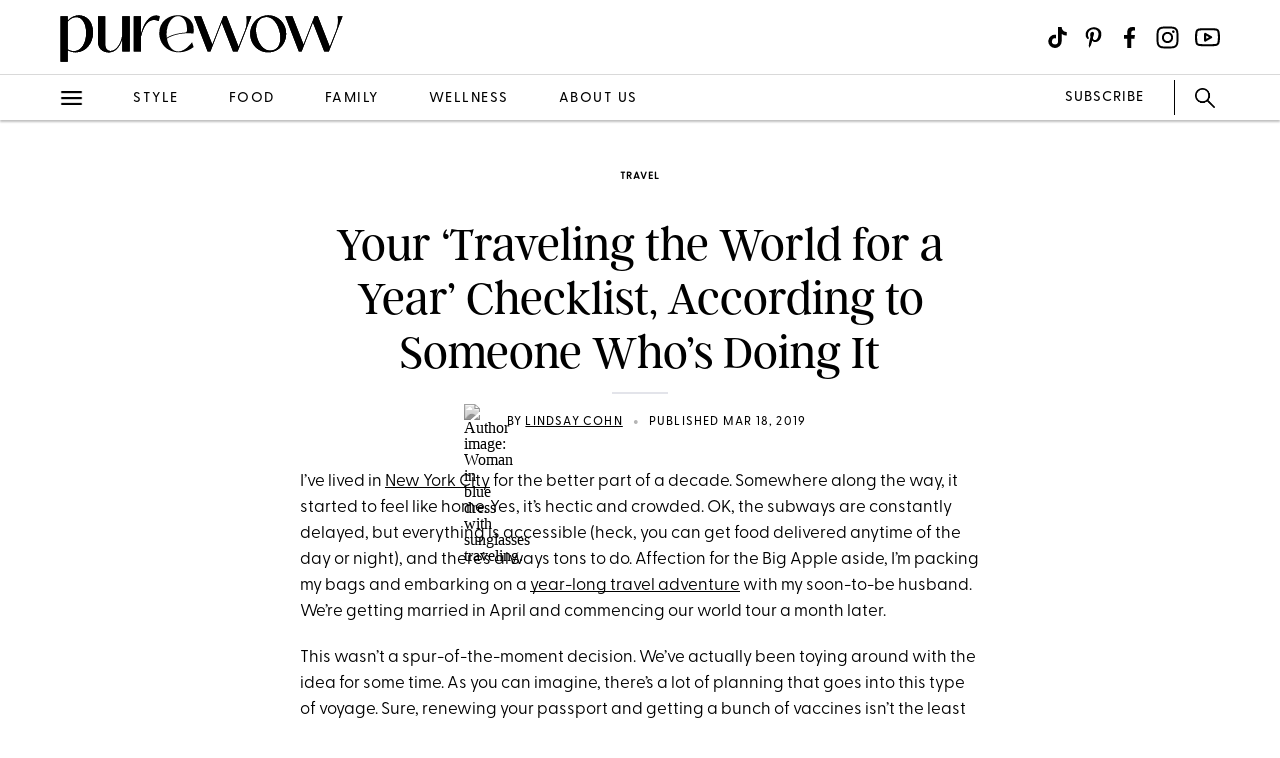

--- FILE ---
content_type: text/html; charset=utf-8
request_url: https://www.purewow.com/travel/planning-for-a-year-aborad
body_size: 17628
content:
<!doctype html>
      <html lang="en">
        <head>

          <!-- Hashtag Labs (HTL) -->
          <script async src="https://htlbid.com/v3/purewow.com/htlbid.js" ></script>

          <!-- OneTrust Cookies Consent Notice start for purewow.com -->
          <script async src="https://cdn.cookielaw.org/scripttemplates/otSDKStub.js"  type="text/javascript" charset="UTF-8" data-domain-script="c750a38d-7fd2-40ef-a577-5adc247540e0" ></script>
          <script type="text/javascript">
          function OptanonWrapper() { }
          </script>
          <!-- OneTrust Cookies Consent Notice end for purewow.com -->

          <meta charset="utf-8">
          <meta http-equiv="Content-Type" content="text/html; charset=utf-8" />
          <meta http-equiv="Accept-CH" content="DPR, Width, Viewport-Width">
          <meta name="viewport" content="width=device-width,initial-scale=1">
          <meta name="referrer" content="no-referrer-when-downgrade" />
          <meta name="google-site-verification" content="Pu6hzorQtArtV6uOLn8QujZHHLSfHH5ry-oVWoRl8pY" />
          <title data-react-helmet="true">How to Plan for a Year-Long Travel Adventure - PureWow</title>
          <meta data-react-helmet="true" name="description" content="Over the past few months, my fiancé and I have dedicated countless hours in pursuit of prepping to make this dream a reality. Here’s how to prep for your own year-long adventure."/><meta data-react-helmet="true" property="og:url" content="https://www.purewow.com/travel/planning-for-a-year-aborad"/><meta data-react-helmet="true" property="og:type" content="article"/><meta data-react-helmet="true" property="og:title" content="Your ‘Traveling the World for a Year’ Checklist, According to Someone Who’s Doing It"/><meta data-react-helmet="true" property="og:image" content="https://publish.purewow.net/wp-content/uploads/sites/2/2019/03/how-to-travel-for-a-year-600.png"/><meta data-react-helmet="true" property="og:image:width" content="600px"/><meta data-react-helmet="true" property="og:image:height" content="300px"/><meta data-react-helmet="true" property="og:description" content="Over the past few months, my fiancé and I have dedicated countless hours in pursuit of prepping to make this dream a reality. Here’s how to prep for your own year-long adventure."/><meta data-react-helmet="true" property="og:updated_time" content="2019-03-18T09:03:00-04:00"/><meta data-react-helmet="true" name="FacebookShareMessage" content="Let’s talk about vaccines."/><meta data-react-helmet="true" name="twitter:card" content="summary_large_image"/><meta data-react-helmet="true" name="twitter:title" content="Your ‘Traveling the World for a Year’ Checklist, According to Someone Who’s Doing It"/><meta data-react-helmet="true" name="twitter:image:src" content="https://publish.purewow.net/wp-content/uploads/sites/2/2019/03/how-to-plan-for-a-year-of-travel-400.png?fit=400%2C290"/><meta data-react-helmet="true" name="twitter:site" content="@PureWow"/><meta data-react-helmet="true" name="twitter:url" content="https://www.purewow.com/travel/planning-for-a-year-aborad"/><meta data-react-helmet="true" name="twitter:description" content="Over the past few months, my fiancé and I have dedicated countless hours in pursuit of prepping to make this dream a reality. Here’s how to prep for your own year-long adventure."/><meta data-react-helmet="true" name="article:published_time" content="2019-03-18T09:03:00-04:00"/><meta data-react-helmet="true" name="article:modified_time" content="2019-03-18T09:03:00-04:00"/><meta data-react-helmet="true" name="robots" content="max-image-preview:standard"/><meta data-react-helmet="true" name="am-api-token" content="XXOcb2hmBumn"/><meta data-react-helmet="true" property="pw:article_type" content="normal"/>
          <link data-react-helmet="true" rel="canonical" href="https://www.purewow.com/travel/planning-for-a-year-aborad"/><link data-react-helmet="true" rel="alternate" type="application/rss+xml" href="https://www.purewow.com/rss/feed_national_travel.xml"/>
          <script data-react-helmet="true" async="true" src="https://launcher.spot.im/spot/undefined" data-post-id="planning-for-a-year-aborad"></script><script data-react-helmet="true" async="true" src="https://launcher-sa.spot.im/spot/undefined" data-spotim-module="spotim-launcher" data-spotim-autorun="false"></script>
          <link rel="stylesheet" type="text/css" href="https://www.purewow.com/static-gmg/purewow/css/icomoon.css" media="all" /> 
          <link rel="preload" href="https://use.typekit.net/cil4yvb.css" as="style" />
          <link rel="stylesheet" href="https://use.typekit.net/cil4yvb.css">
          <noscript><link rel="stylesheet" href="https://use.typekit.net/cil4yvb.css"></noscript>
          <link rel="shortcut icon" sizes="16x16" type="image/png" href="https://www.purewow.com/static-gmg/purewow/logos/favicons/favicon-sand-16x16.png">
          <link rel="shirtcut icon" sizes="32x32" type="image/png" href="https://www.purewow.com/static-gmg/purewow/logos/favicons/favicon-sand-32x32.png">
          <link rel="shortcut icon" sizes="48x48" type="image/png" href="https://www.purewow.com/static-gmg/purewow/logos/favicons/favicon-sand-48x48.png">
          <link rel="manifest" href="https://www.purewow.com/static-gmg/purewow/logos/favicons/site.webmanifest">
          <meta name="msapplication-TileColor" content="#da532c">
          <meta name="msapplication-config" content="https://www.purewow.com/static-gmg/purewow/logos/favicons/browserconfig.xml">
          <meta name="theme-color" content="#ffffff">
          <link rel='stylesheet' href='/static/main.css' />
<link rel='stylesheet' href='/static/Page-AboutUs-AudienceHighlightsAndSocial.css' />
<link rel='stylesheet' href='/static/Article-ArticleModules-BodyText-BodyText.css' />
<link rel='stylesheet' href='/static/Article-Article.css' />
          <link rel="stylesheet" type="text/css" href="https://www.purewow.com/static-gmg/purewow/css/bug-fix.css">
          <link rel="stylesheet" type="text/css" href="https://www.purewow.com/static-gmg/purewow/css/client-styles.css">
          <link rel="stylesheet" type="text/css" href="https://www.purewow.com/static-gmg/purewow/css/custom-classes.css">
          
          <meta property="fb:app_id" content="410092635715198"/>
          <meta property="og:site_name" content="PureWow"/>
          <meta property="og:locale" content="en_US"/>
          <meta property="fb:admins" content="100003005901474"/>
          <meta property="fb:admins" content="608171583"/>
          <meta property="fb:admins" content="533075874"/>
          <meta property="fb:admins" content="633504840"/>
          <meta property="fb:admins" content="26005499"/>
          <meta property="fb:admins" content="1050480967"/>
          <meta property="fb:admins" content="6908585"/>
          <meta property="fb:admins" content="539222268"/>
          <meta property="og:type" content="article"/>
          <meta property="article:publisher" content="https://www.facebook.com/PureWow"/>
          <meta property="fb:pages" content="134570403224681"/>

          <!-- preconnect -->
          <link rel="preconnect" href="https://tru.am">
          <link rel="preconnect" href="https://cdn.segment.com">
          <link rel="preconnect" href="https://publish.purewow.net/">
          <link rel="dns-prefetch" href="https://publish.purewow.net/">

          <!-- Segment -->
          <script>
            !function(){var analytics=window.analytics=window.analytics||[];if(!analytics.initialize)if(analytics.invoked)window.console&&console.error&&console.error("Segment snippet included twice.");else{analytics.invoked=!0;analytics.methods=["trackSubmit","trackClick","trackLink","trackForm","pageview","identify","reset","group","track","ready","alias","debug","page","once","off","on","addSourceMiddleware","addIntegrationMiddleware","setAnonymousId","addDestinationMiddleware"];analytics.factory=function(e){return function(){var t=Array.prototype.slice.call(arguments);t.unshift(e);analytics.push(t);return analytics}};for(var e=0;e<analytics.methods.length;e++){var key=analytics.methods[e];analytics[key]=analytics.factory(key)}analytics.load=function(key,e){var t=document.createElement("script");t.type="text/javascript";t.async=!0;t.src="https://cdn.segment.com/analytics.js/v1/" + key + "/analytics.min.js";var n=document.getElementsByTagName("script")[0];n.parentNode.insertBefore(t,n);analytics._loadOptions=e};analytics._writeKey="QtMSo7RUMqQZjDrZVT2xrBD2C03mfGXk";analytics.SNIPPET_VERSION="4.15.2";
            analytics.load(
            "QtMSo7RUMqQZjDrZVT2xrBD2C03mfGXk",
            {
              integrations: {
                'Segment.io': {
                  deliveryStrategy: {
                    config: {
                      keepalive: true,
                    },
                  },
                },
              },
            });
            }}();
          </script>
          <!-- Comscore -->
          <script>
             var _comscore = _comscore || [];
              _comscore.push({ c1: "2", c2: "39712200" ,  options: { enableFirstPartyCookie: "true" } });
              (function() {
                var s = document.createElement("script"), el = document.getElementsByTagName("script")[0]; s.async = true;
                s.src = "https://sb.scorecardresearch.com/cs/39712200/beacon.js";
                el.parentNode.insertBefore(s, el);
              })();
          </script>
          <noscript>
            <img src="https://sb.scorecardresearch.com/p?c1=2&amp;c2=39712200&amp;cv=3.9.1&amp;cj=1">
          </noscript>
          <!-- Commission Junction Affiliate -->
          <script>
            if (false) {
              document.write('<script type="text/javascript" async src="https://www.p.zjptg.com/tag/5077487/100001"></' + 'script>');
            } 
          </script>
          <script async src="https://securepubads.g.doubleclick.net/tag/js/gpt.js"></script>
          <script>
            if (null) {
              (function(w, d, s, n, i, u, a, m) {
                          w['ChicoryObject'] = n;
                          w[n] = w[n] || function() {(w[n].q = w[n].q || []).push(arguments)},
                          w[n].l = 1 * new Date();
                          a = d.createElement(s),
                          m = d.getElementsByTagName(s)[0];
                          a.id = i;
                          a.async = 1;
                          a.src = u;
                          m.parentNode.insertBefore(a, m)
                       }(window, document, 'script', 'chicory', 'chicoryScript', 'https://chicoryapp.com/widget_v2'));
              const s = window.document.createElement("script");
              const m = document.getElementsByTagName("script")[0];
              s.id = "recipeSchema";
              s.type = "application/ld+json";
              s.innerHTML = JSON.stringify(null);
              m.parentNode.insertBefore(s, m);
            }
          </script>
        </head>
        <body>
          <script>
            window.REDUX_STATE = {"isMobile":true,"page":"Article/Article","pageData":{"isLoading":false,"pageType":"article","brand":"purewow","article":[{"id":19969,"type":"Normal","isPublished":true,"headline":"Your ‘Traveling the World for a Year’ Checklist, According to Someone Who’s Doing It","publishData":{"date":"2019-03-18T09:03:00-04:00","updated":"2019-03-18T09:03:00-04:00","first":null},"dek":null,"category":"travel","hedUrl":"planning-for-a-year-aborad","heroImage":{"imageId":169711,"imageSrcDesktop":"https://publish.purewow.net/wp-content/uploads/sites/2/2019/03/how-to-plan-for-a-year-of-travel-400.png?fit=400%2C290","imageSrcMobile":"https://publish.purewow.net/wp-content/uploads/sites/2/2019/03/how-to-plan-for-a-year-of-travel-400.png?resize=400%2C290","mobileHeight":290,"mobileWidth":400,"imageAlt":"","pinterestHide":null,"credit":null,"creditUrl":null,"heroImageUrl":null,"caption":null,"captionUrl":null,"imageMobileCaption":null,"imageMobileCaptionURL":null,"imageMobileCredit":null,"imageMobileCreditURL":null,"imageSrcOpacity":null,"imageSrcMobileOpacity":null,"imageSrcTextColor":"black","imageSrcMobileTextColor":"black","imageH1Text":null,"imageH2Text":null},"author":{"name":"Lindsay Cohn","title":"Freelance PureWow Editor","email":"editors@purewow.com","link":"lindsay-cohn","description":"Lindsay Cohn is a travel writer and serial trip planner who has visited 46 countries across six continents (and counting). When not globetrotting, she’s most likely either doing yoga, chasing around her toddler or booking flights somewhere.&nbsp;","image":"https://publish.purewow.net/wp-content/uploads/sites/2/2018/05/headshot-2.jpeg?resize=70%2C70","imageAlt":"Woman in blue dress with sunglasses traveling.","twitter":"http://www.twitter.com/lindsay_cohn","insta":"http://www.instagram.com/lindsay_cohn ","tikTok":null,"personalSite":null,"linkedin":null},"additionalAuthors":null,"seo":{"titleTag":"How to Plan for a Year-Long Travel Adventure - PureWow","metaDescription":"Over the past few months, my fiancé and I have dedicated countless hours in pursuit of prepping to make this dream a reality. Here’s how to prep for your own year-long adventure.","webUrl":"planning-for-a-year-aborad","canonicalUrl":null,"redirectUrl":null},"byline_display":{"date":"1","hideBottomBio":0,"author":"1","time":0,"taggedSlugs":"1","hideHeadline":"1","heroImage":0},"settings":{"taggedShoppableGridPlacement":0,"articleLayout":"Standard","disableAllAds":0,"disableLeaderboardStickyBehavior":0,"showLeaderboard":0,"hideProgrammaticAds":0,"hideMoreStoriesYoullLove":0,"featuredArticle":0,"featuredArticleTitleOverride":null,"featuredArticleTeaserOverride":null,"featuredArticleImageOverride":null,"featuredArticleImageAlt":null,"featuredArticleImageCreditOverride":null,"thirdPartyTrackerCode":null,"thirdPartyTrackerHead":null,"advertiserCode":null,"disclaimer":null,"RSSPublishDate":"2019-03-18T09:03:00","RSSOverrideImage":"https://publish.purewow.net/wp-content/uploads/sites/2/2019/03/how-to-plan-for-a-year-of-travel-400.png","RSSOverrideImageAlt":null,"RSSFeedsBlock":0,"blockComments":0,"maxImageTag":false},"social":{"socialShareHeadline":null,"facebookImage":"https://publish.purewow.net/wp-content/uploads/sites/2/2019/03/how-to-travel-for-a-year-600.png","facebookImageAlt":"","facebookShareCopy":null,"facebookTout":"Let’s talk about vaccines.","pinterestImage":"https://publish.purewow.net/wp-content/uploads/sites/2/2019/03/how-to-travel-the-world-for-a-year.jpg","pinterestImageAlt":"","pinterestShareCopy":null,"twitterImage":"https://publish.purewow.net/wp-content/uploads/sites/2/2019/03/how-to-plan-for-a-year-of-travel-400.png?fit=400%2C290","twitterImageAlt":"","twitterShareCopy":null},"tags":["advice","hack","how-to","international","money","national","saving","travel"],"shoppable":[],"sponsorship":{"articleType":"Normal","sponsorshipImage":0,"sponsorshipImageAlt":0,"sponsorshipUrl":0,"sponsorshipBannerOverride":null},"modules":[{"type":"body-text","data":{"subHeader":"","dropCase":false,"bodyText":"&lt;p&gt;I’ve lived in &lt;a href=\"https://www.purewow.com/ny\" target=\"_blank\"&gt;New York City&lt;/a&gt; for the better part of a decade. Somewhere along the way, it started to feel like home. Yes, it’s hectic and crowded. OK, the subways are constantly delayed, but everything is accessible (heck, you can get food delivered anytime of the day or night), and there’s always tons to do. Affection for the Big Apple aside, I’m packing my bags and embarking on a &lt;a href=\"https://www.purewow.com/travel/budget-world-travel\" target=\"_blank\"&gt;year-long travel adventure&lt;/a&gt; with my soon-to-be husband. We’re getting married in April and commencing our world tour a month later.&lt;/p&gt;&lt;p&gt;This wasn’t a spur-of-the-moment decision. We’ve actually been toying around with the idea for some time. As you can imagine, there’s a lot of planning that goes into this type of voyage. Sure, renewing your passport and getting a bunch of vaccines isn’t the least bit glamorous, however you can't journey abroad without doing the behind-the-scenes stuff.&lt;/p&gt;&lt;p&gt;Over the past few months, my fiancé and I have dedicated countless hours in pursuit of prepping to make this dream a reality. Is it going to be worth it? Abso-freakin-lutely. Would we have liked a little guidance on the logistical side of things? Certainly. That said, all this effort laid the groundwork for our trip—&lt;em&gt;and&lt;/em&gt; this article.&lt;/p&gt;","wordCount":207}},{"type":"large-image","header":null,"blurb":null,"pickerType":null,"data":{"hed":"","subhed":"","credit":"Jamie Grill/Getty Images","creditUrl":"","sponsored":"","pinterestHide":false,"imageUrl":"","imageSrcPrefix":"large","imageSrcDesktop":"https://publish.purewow.net/wp-content/uploads/sites/2/2019/03/woman-looking-over-maps.png?fit=728%2C418","imageSrcMobile":"https://publish.purewow.net/wp-content/uploads/sites/2/2019/03/woman-looking-over-maps.png?fit=680%2C390","mobileHeight":390,"mobileWidth":680,"imageAlt":"","mobileOverrideImageAlt":null,"mobileOverrideImageCredit":null,"mobileOverrideImageCreditUrl":null,"hedBody":null,"bodyText":"&lt;p&gt;&lt;strong&gt;Create a Travel Wish List&lt;br/&gt;&lt;/strong&gt;This might be the most fun and intimidating part of the process. The world is your oyster (quite literally)...where will you wander? Personally, I’ve kept a running document with dream destinations for years. So, much of our geographical wish list came as an extension of that. Mike had opinions, too. Luckily, we were almost entirely on the same page—which is ideal. &lt;/p&gt;&lt;p&gt;Truth be told, prioritizing locales was tricky because &lt;a href=\"https://www.purewow.com/travel/around-the-world-tours\" target=\"_blank\"&gt;we wanted to go everywhere&lt;/a&gt;. Mike found that a white board was a great tool. I suggested breaking it up by continent (Europe, Africa, Asia, Australia, South America) and then we jotted down countries—“yes” in black and “maybe” in blue. After erasing a few of the latter, things began to come together. Reading articles, referring to trusted sources (such as &lt;a href=\"https://travel.state.gov/content/travel/en/international-travel.html\" target=\"_blank\" rel=\"noopener\"&gt;Travel.State.Gov&lt;/a&gt;) and talking to friends along with experts was also a big help in whittling down our initial list. &lt;/p&gt;&lt;p&gt;&lt;strong&gt;Put Together a Rough Itinerary&lt;br/&gt;&lt;/strong&gt;If you enjoy Excel, this next part is going to be pretty darn thrilling. We created a grid with the countries, anticipated days spent, cities and logistics (for example, we’re driving through Belgium, so what that might entail). We also compiled what I like to call “itinerary thought starters,” places conveniently linked by train and long-haul flights. I learned you can fly direct from Frankfurt to Cape Town on &lt;a href=\"https://www.condor.com/us/index.jsp\" target=\"_blank\" rel=\"noopener nofollow\"&gt;Condor&lt;/a&gt;. It’s 12 hours and costs somewhere in the ballpark of $500, depending on when you book.&lt;/p&gt;&lt;p&gt;&lt;strong&gt;Figure Out Visas&lt;br/&gt;&lt;/strong&gt;I’ll be honest, Mike did most of the legwork for this. It was a matter of going through the chart and determining whether or not the respective countries require a visa. If yes, what are the details (e.g., costs and timeframe for applying)? Of course, he put all of the information into our trusty spreadsheet. FYI many travel companies will handle this part for a fee. But we—or, shall I say, he—decided to handle it.&lt;/p&gt;","textPlacement":"below"}},{"type":"large-image","header":null,"blurb":null,"pickerType":null,"data":{"hed":"","subhed":"","credit":"JGI/Jamie Grill/Getty Images","creditUrl":"","sponsored":"","pinterestHide":false,"imageUrl":"","imageSrcPrefix":"large","imageSrcDesktop":"https://publish.purewow.net/wp-content/uploads/sites/2/2019/03/woman-reading-books-in-her-apartment.png?fit=728%2C418","imageSrcMobile":"https://publish.purewow.net/wp-content/uploads/sites/2/2019/03/woman-reading-books-in-her-apartment.png?fit=680%2C390","mobileHeight":390,"mobileWidth":680,"imageAlt":"","mobileOverrideImageAlt":null,"mobileOverrideImageCredit":null,"mobileOverrideImageCreditUrl":null,"hedBody":null,"bodyText":"&lt;p&gt;&lt;strong&gt;Budget&lt;br/&gt;&lt;/strong&gt;Perhaps, the least riveting and most necessary aspect of planning? &lt;a href=\"https://www.purewow.com/travel/budget-world-travel\" target=\"_blank\"&gt;Budgeting&lt;/a&gt;. For us, that meant taking a look at what we pay in rent (did I mention we’re getting rid of our NYC apartment?) and seeing how we can put that money toward travel. Also, I’ll still be working—oh, the perks of being a freelance writer!—although Mike is hanging up his computer monitors, at least for the foreseeable future. So, our case may be slightly different than others.&lt;/p&gt;&lt;p&gt;Whatever way you slice it, a lot factors go into the budget (accommodations, &lt;a href=\"https://www.purewow.com/travel/best-cheap-european-winter-destinations\" target=\"_blank\"&gt;daily living expenses&lt;/a&gt;, food, entertainment, transportation, insurance, etc.). Keep in mind, some destinations like &lt;a href=\"https://www.purewow.com/travel/cheapest-places-to-travel-2018\" target=\"_blank\"&gt;Bangkok&lt;/a&gt; and &lt;a href=\"https://www.purewow.com/travel/best-cheap-european-winter-destinations\" target=\"_blank\"&gt;Lisbon&lt;/a&gt; are &lt;a href=\"https://www.purewow.com/travel/best-most-affordable-travel-january\" target=\"_blank\"&gt;notoriously affordable&lt;/a&gt;, while others such as Paris are quite pricey. With that said, what each person or couple needs to put aside in order to make this work will vary. So, again, a spreadsheet is gold.&lt;/p&gt;&lt;p&gt;&lt;strong&gt;Renew Your Passport&lt;br/&gt;&lt;/strong&gt;This may sound easy, but there a few things you’d be foolish to overlook. First off, renewing your passport by mail isn’t fast—on average, it takes eight weeks—unless you plan to expedite, and that costs $60 for expedited application processing and $16.48 for delivery service. Something else to note is that you will need a ton of blank visa pages if you’re going to travel for a long span of time and visiting many countries. The solution? Request the larger passport book instead of the regular version. *The more you know.*&lt;/p&gt;&lt;p&gt;&lt;strong&gt;Get Immunizations and Medicine&lt;br/&gt;&lt;/strong&gt;No one wants to think about getting sick while traveling, but the reality is it happens. And you need to be prepared. Also, worth mentioning, your regular doctor might not be able to help with everything. Insert &lt;a href=\"https://www.passporthealthusa.com/\" target=\"_blank\" rel=\"noopener nofollow\"&gt;Passport Health&lt;/a&gt;, a company dedicated to travel medicine and immunization services with 270-plus clinics across North America. &lt;/p&gt;&lt;p&gt;We scheduled a consultation at the Midtown location. Upon arriving, we signed a few waivers and then were escorted back to an office, where our doctor pulled out a massive folio filled with information about the destinations we planned to visit. (Mike uploaded this information into the online portal when he made the appointment.) Not only did our MD walk us through the entire 40-page packet and answer every question we threw her way, she also administered vaccinations (yellow fever, hepatitis A and typhoid, in case you were curious) and gave us advice about medicine. Basically, we need to take anti-malaria pills for specific places. She suggested tailoring our itinerary to optimize prevention.&lt;/p&gt;","textPlacement":"below"}},{"type":"large-image","header":null,"blurb":null,"pickerType":null,"data":{"hed":"","subhed":"","credit":"Tom Werner/Getty Images","creditUrl":"","sponsored":"","pinterestHide":false,"imageUrl":"","imageSrcPrefix":"large","imageSrcDesktop":"https://publish.purewow.net/wp-content/uploads/sites/2/2019/03/woman-doing-research-on-her-laptop.png?fit=728%2C418","imageSrcMobile":"https://publish.purewow.net/wp-content/uploads/sites/2/2019/03/woman-doing-research-on-her-laptop.png?fit=680%2C390","mobileHeight":390,"mobileWidth":680,"imageAlt":"","mobileOverrideImageAlt":null,"mobileOverrideImageCredit":null,"mobileOverrideImageCreditUrl":null,"hedBody":null,"bodyText":"&lt;p&gt;&lt;strong&gt;Set Up a Checking Account&lt;br/&gt;&lt;/strong&gt;This may seem weird. After all, you already having a checking/debit account at home, right? It turns out that doesn't really suffice. For starters, you could be looking at sky-high foreign transaction fees and ATM surcharges—neither of which are an issue with Charles Schwab. So, I just revealed where my money is stashed. Oops.&lt;/p&gt;&lt;p&gt;&lt;strong&gt;Obtain&lt;/strong&gt;&lt;strong&gt; an International Driving Permit&lt;br/&gt;&lt;/strong&gt;Again, Mike did this. The question you might be asking is “do I &lt;em&gt;really&lt;/em&gt; need an international driving permit (IDP)?” The answer is yes, if you plan on operating a vehicle outside of America. This baby lets you cruise legally in 174 countries. You’ll also need to carry a valid U.S. driver's license. Where do you get such a thing? Either the Automobile Association of America (AAA) or American Automobile Touring Alliance (AATA). The fee is $20, and it’s good for a full year.&lt;/p&gt;&lt;p&gt;&lt;strong&gt;Choose the Right Phone Plan&lt;br/&gt;&lt;/strong&gt;Now for what may be the biggest change of them all...I’m giving up my iPhone. No disrespect to Apple (I just ordered a new &lt;a href=\"https://www.apple.com/macbook-air/\" target=\"_blank\" rel=\"noopener nofollow\"&gt;13” MacBook Air &lt;/a&gt;for the trip, so clearly I’m still a fan), but Google does it way better internationally when it comes to phones. If you care about Instagram-worthy pics, &lt;a href=\"https://store.google.com/product/pixel_3?gclid=EAIaIQobChMI85ba8Zb94AIVUD0MCh1-bgsJEAAYASAAEgIo9fD_BwE&gclsrc=aw.ds\" target=\"_blank\" rel=\"noopener nofollow\"&gt;Pixel 3&lt;/a&gt; is the move. It has a stellar camera and something called wide-angle selfie mode. Beyond that, it charges in just 15 minutes! The biggest selling point? That clever slogan you've probably heard, \"roam for the same price as home.\" It’s true! The international phone/data package options, which are a steal in comparison to competitors. (Mike and I did exhaustive research.) &lt;a href=\"https://fi.google.com/about/\" target=\"_blank\" rel=\"noopener nofollow\"&gt;Project Fi&lt;/a&gt; starts at $20/month for unlimited calls and texts, so I can stay in touch with everyone back home. While we’ve done plenty of planning, I can’t even fathom what my data usage might be. So I’m stoked that it’s flexible, just $10/GB.&lt;/p&gt;&lt;p&gt;&lt;strong&gt;Purchase Travel Insurance&lt;br/&gt;&lt;/strong&gt;No matter how impressive your planning skills, unforeseen stuff can happen. Which is why travel insurance is a non-negotiable, if you ask me (and savvy wanderlusters everywhere). After much deliberation, we decided to go with &lt;a href=\"https://www.worldnomads.com/row/\" target=\"_blank\" rel=\"noopener nofollow\"&gt;World Nomads&lt;/a&gt;. What sold us was the scope of coverage, from overseas medical and dental treatment to replacing stolen credit cards and reimbursement for lost baggage. And 24-hour assistance is an added benefit. Because emergencies always seem to happen at the most inconvenient times.&lt;/p&gt;&lt;p&gt;&lt;strong&gt;Copy Important Documents&lt;br/&gt;&lt;/strong&gt;Before departing, be sure to make copies of your passport and all important documents. Keep originals with you at all times. Then stash one copy in a secure place, whether that’s a locked suitcase or in the hotel safe. It’s also smart to have a digital record saved on your desktop and email or Google drive. We went a step further and sent a copy of everything to my parents as extra backup.&lt;/p&gt;&lt;p&gt;Clearly, you need a passport to travel, however certain countries also require visitors to show proof of yellow fever vaccination—in the form of an International Certificate of Prophylaxis (ICVP)—before granting entry.&lt;/p&gt;&lt;p&gt;What happens if these precious documents are stolen or go missing, along with ID and credits cards? Well, you’ll be grateful copies exist. And it will definitely go a long way if you have to go to the embassy.&lt;/p&gt;","textPlacement":"below"}},{"type":"large-image","header":null,"blurb":null,"pickerType":null,"data":{"hed":"","subhed":"","credit":"Carol Yepes/Getty Images","creditUrl":"","sponsored":"","pinterestHide":false,"imageUrl":"","imageSrcPrefix":"large","imageSrcDesktop":"https://publish.purewow.net/wp-content/uploads/sites/2/2019/03/laying-out-things-to-pack-for-a-trip.png?fit=728%2C418","imageSrcMobile":"https://publish.purewow.net/wp-content/uploads/sites/2/2019/03/laying-out-things-to-pack-for-a-trip.png?fit=680%2C390","mobileHeight":390,"mobileWidth":680,"imageAlt":"","mobileOverrideImageAlt":null,"mobileOverrideImageCredit":null,"mobileOverrideImageCreditUrl":null,"hedBody":null,"bodyText":"&lt;p&gt;&lt;strong&gt;Make a Packing Checklist&lt;br/&gt;&lt;/strong&gt;Obviously, you’ll need to bring more than just clothes and shoes. Think: international adapters, a camera to capture incredible memories, medicine, toiletries (if you assumed I’m flying without sheet masks, well, that’s not happening), cash, traveler's checks. Now you’re starting to see why a packing checklist is key. &lt;/p&gt;&lt;p&gt;&lt;strong&gt;Buy the Right Gear&lt;br/&gt;&lt;/strong&gt;Once you have a pretty solid packing list, it’s time to purchase the right gear. Figuring a suitcase with wheels wasn’t the most practical for many of the places on our world tour, we went to REI and tried on all sorts of backpacks. Ultimately, the decision was made to buy something smaller and carry-on friendly—thus avoiding the fees and inconvenience associated with checking a bag. We settled on the &lt;a href=\"https://www.tortugabackpacks.com/products/setout-travel-backpack\" target=\"_blank\" rel=\"noopener nofollow\"&gt;Tortuga 45L Setout Backpack&lt;/a&gt;, a magical hybrid that has both function and carry ability, and, because there are odds and ends we absolutely can’t live without, the Outbreaker Duffle (which, BTW, is on sale for $45) to haul personal items and in-flight essentials.&lt;/p&gt;&lt;p class=\"related-story-link\"&gt;&lt;a class=\"related-link\" href=\"https://www.purewow.com/travel/budget-world-travel\" target=\"_blank\"&gt;Here’s *Exactly* How I Budgeted to Take a Year Off to Travel the World&lt;/a&gt;&lt;/p&gt;","textPlacement":"below"}}],"product_summary":[],"brandSafetyRating":1,"brandSafetyCat":"travel, weddings, family","brandSafety":"safe"}]},"showNav":false,"standardArticleTracker":{"construct":"standard","InternalExperiment1":null,"sponsorship":"normal","author":"Lindsay Cohn","pwCategory":"travel","publishDate":"2019-03-18T09:03:00-04:00","articleType":"Normal","advertiser":null,"articleID":19969,"articleName":"Your ‘Traveling the World for a Year’ Checklist, According to Someone Who’s Doing It","tags":"advice,hack,how-to,international,money,national,saving,travel"},"isClient":false,"showLeaderboard":true,"showRightRail":true,"location":{"pathname":"/travel/planning-for-a-year-aborad","type":"ARTICLE","payload":{"category":"travel","article":"planning-for-a-year-aborad"},"prev":{"pathname":"","type":"","payload":{}},"kind":"load","hasSSR":true,"routesMap":{"PRIVACY":{"path":"/dns"},"PRIVACY_POLICY":{"path":"/page/privacy-policy"},"TERMS":{"path":"/page/terms"},"EDITORIAL_POLICY":{"path":"/page/editorial-policy"},"CONTEST_RULES":{"path":"/page/contest-rules"},"RSS":{"path":"/rss/:readerCategory"},"HOME":{"path":"/"},"WOWSHOP":{"path":"/wowshop"},"LANDER":{"path":"/:category"},"AUTHOR_BIO":{"path":"/author/:bio"},"COMMERCE_POLICY":{"path":"/page/commerce-policy"},"ABOUT_US":{"path":"/page/about-us"},"PAGE":{"path":"/page/:slug?"},"ARTICLE_DRAFT":{"path":"/draft/:pageType/:id"},"ARTICLE":{"path":"/:category/:article?"}}}}
          </script>
          <div id="root"><div data-reactroot=""><div class="dummy-ad leaderboard-ad"></div><div class="header"><div class="header-fixed"><div class="header-contents"><div class="header-content-top"><div class="header-content-start"><a href="/" class="brand-logo"><svg xmlns="http://www.w3.org/2000/svg" viewBox="0 0 2010 350" class="black-logo"><path d="M2.49,341.4V16.01h52.27v30.49c21.78-24.39,50.53-37.03,79.28-37.03,51.4,0,100.62,40.08,100.62,122.84s-56.63,142.01-124.15,142.01c-18.3,0-37.03-4.79-55.76-14.81v81.89H2.49ZM185.44,135.8c0-69.26-30.06-113.26-69.7-113.26-20.91,0-43.12,11.33-60.98,31.8v198.2c15.25,8.71,30.49,12.63,44,12.63,53.14,0,86.68-58.81,86.68-129.37Z"></path><path d="M269.18,197.22V16.01h52.27v200.38c0,32.23,16.99,47.48,37.9,47.48,36.59,0,74.92-47.04,82.76-114.13V16.01h52.27v251.78h-52.27v-84.94h-1.31c-17.42,58.81-52.71,91.91-94.53,91.91s-77.1-25.7-77.1-77.54Z"></path><path d="M523.68,267.78V16.01h52.27v123.71h.44c22.22-90.6,72.31-145.49,131.55-123.71l-6.53,34.85c-60.11-28.31-103.24,16.99-125.45,107.59v109.34h-52.27Z"></path><path d="M1048.47,267.78l-97.14-251.78h51.84l78.84,202.56,77.97-202.56h23.52l84.94,218.67,45.74-116.74c13.07-32.67,14.81-65.78,10.45-101.93h34.85l-97.57,251.78h-33.11l-80.59-206.48-79.72,206.48h-20.04Z"></path><path d="M1696.49,267.78l-97.14-251.78h51.84l78.84,202.56,77.97-202.56h23.52l84.94,218.67,45.74-116.74c13.07-32.67,14.81-65.78,10.45-101.93h34.85l-97.57,251.78h-33.11l-80.59-206.48-79.72,206.48h-20.04Z"></path><path d="M1413.65,256.46c-19.45-11.77-34.75-27.8-45.88-48.11-11.14-20.3-16.7-42.57-16.7-66.8s5.62-46.09,16.86-66.28c11.24-20.19,26.59-36.17,46.05-47.94,19.45-11.77,41.07-17.65,64.85-17.65s45.72,5.88,65.17,17.65c19.46,11.77,34.75,27.81,45.88,48.11,11.13,20.31,16.7,42.46,16.7,66.45s-5.62,46.15-16.86,66.46c-11.24,20.31-26.59,36.34-46.04,48.11-19.46,11.77-41.07,17.65-64.85,17.65s-45.72-5.88-65.18-17.65ZM1546.92,236.21c12.1-16.49,18.16-37.9,18.16-64.2,0-23.76-4.22-47.3-12.65-70.61-8.43-23.3-20.1-42.4-35.02-57.28-14.92-14.88-31.56-22.32-49.93-22.32-3.24,0-6.7.35-10.38,1.04-21.19,2.31-37.29,11.77-48.31,28.38-11.02,16.61-16.54,37.38-16.54,62.3.21,24,4.59,47.36,13.13,70.09,8.54,22.73,20.43,41.31,35.67,55.72,15.24,14.42,32.15,21.63,50.75,21.63,24.64,0,43.01-8.25,55.12-24.75Z"></path><path d="M2.49,341.4V16.01h52.27v30.49c21.78-24.39,50.53-37.03,79.28-37.03,51.4,0,100.62,40.08,100.62,122.84s-56.63,142.01-124.15,142.01c-18.3,0-37.03-4.79-55.76-14.81v81.89H2.49ZM185.44,135.8c0-69.26-30.06-113.26-69.7-113.26-20.91,0-43.12,11.33-60.98,31.8v198.2c15.25,8.71,30.49,12.63,44,12.63,53.14,0,86.68-58.81,86.68-129.37Z"></path><path d="M269.18,197.22V16.01h52.27v200.38c0,32.23,16.99,47.48,37.9,47.48,36.59,0,74.92-47.04,82.76-114.13V16.01h52.27v251.78h-52.27v-84.94h-1.31c-17.42,58.81-52.71,91.91-94.53,91.91s-77.1-25.7-77.1-77.54Z"></path><path d="M523.68,267.78V16.01h52.27v123.71h.44c22.22-90.6,72.31-145.49,131.55-123.71l-6.53,34.85c-60.11-28.31-103.24,16.99-125.45,107.59v109.34h-52.27Z"></path><path d="M839.61,267.36c-38.92,0-70.27-33.11-79.81-91.01,12.22-12.03,91.52-47.34,181.26-36.95.4.06.83.11,1.25.17l5.2.7c2.61-10.88,2.31-17.96,2.31-27.55,0-69.7-54.89-104.12-112.81-104.12-64.05,0-131.99,42.7-131.99,127.64s64.9,137.65,138.95,137.65c35.29,0,72.3-11.77,104.99-37.48l-10.9-34.85c-33.98,44.43-68.83,65.79-98.43,65.79ZM756.85,143.62v-.15c.87-80.15,42.67-127.9,80.58-127.9,33.53,0,64.48,30.48,64.48,94.09v3.29c0,11.71-2.31,19.49-16.73,20.11,0,0-2.97.17-7.36.57-.64.06-1.29.13-1.97.19-45.18,4.28-98.1,20.83-117.01,35.89-1.1-8.23-1.76-16.93-1.97-26.07v-.02Z"></path><path d="M1048.47,267.78l-97.14-251.78h51.84l78.84,202.56,77.97-202.56h23.52l84.94,218.67,45.74-116.74c13.07-32.67,14.81-65.78,10.45-101.93h34.85l-97.57,251.78h-33.11l-80.59-206.48-79.72,206.48h-20.04Z"></path><path d="M1696.49,267.78l-97.14-251.78h51.84l78.84,202.56,77.97-202.56h23.52l84.94,218.67,45.74-116.74c13.07-32.67,14.81-65.78,10.45-101.93h34.85l-97.57,251.78h-33.11l-80.59-206.48-79.72,206.48h-20.04Z"></path><path d="M1413.65,256.46c-19.45-11.77-34.75-27.8-45.88-48.11-11.14-20.3-16.7-42.57-16.7-66.8s5.62-46.09,16.86-66.28c11.24-20.19,26.59-36.17,46.05-47.94,19.45-11.77,41.07-17.65,64.85-17.65s45.72,5.88,65.17,17.65c19.46,11.77,34.75,27.81,45.88,48.11,11.13,20.31,16.7,42.46,16.7,66.45s-5.62,46.15-16.86,66.46c-11.24,20.31-26.59,36.34-46.04,48.11-19.46,11.77-41.07,17.65-64.85,17.65s-45.72-5.88-65.18-17.65ZM1546.92,236.21c12.1-16.49,18.16-37.9,18.16-64.2,0-23.76-4.22-47.3-12.65-70.61-8.43-23.3-20.1-42.4-35.02-57.28-14.92-14.88-31.56-22.32-49.93-22.32-3.24,0-6.7.35-10.38,1.04-21.19,2.31-37.29,11.77-48.31,28.38-11.02,16.61-16.54,37.38-16.54,62.3.21,24,4.59,47.36,13.13,70.09,8.54,22.73,20.43,41.31,35.67,55.72,15.24,14.42,32.15,21.63,50.75,21.63,24.64,0,43.01-8.25,55.12-24.75Z"></path></svg></a></div><div class="header-content-end"><div class="header-icon header-icon-menu icon-menu-icon-desktop-nav"></div><div class="header-divider"></div><div class="social nav-search unexpanded"><div class="icon-search nav-search-icon nav-search-icon-new unexpanded"></div><form class="nav-search-form" role="search"><input type="text" id="search" aria-label="search" title="Type search term here" class="nav-search-form-input" placeholder="SEARCH..." value=""/></form><div class="icon-close-icon-NEW nav-search-close"></div></div></div></div><div class="header-content-bottom"><ul class="cat-links"><li class="unset-li"><a href="/fashion" class="cat-link fashion ">fashion</a></li><li class="unset-li"><a href="/beauty" class="cat-link beauty ">beauty</a></li><li class="unset-li"><a href="/food" class="cat-link food ">food</a></li><li class="unset-li"><a href="/wellness" class="cat-link wellness ">wellness</a></li></ul></div></div></div></div><div class="nav hide"><div class="nav-content"><div class="nav-close icon-close-icon-NEW"></div><div class="nav-item nav-search"><div class="icon-search nav-search-icon nav-search-icon-new unexpanded"></div><form class="nav-search-form" role="search"><input type="text" id="search" aria-label="search" title="Type search term here" class="nav-search-form-input" placeholder="SEARCH..." value=""/></form></div><div class="nav-links-container"><div class="nav-links"><span><a class="nav-link about-us" href="https://www.purewow.com/page/about-us">About Us</a><a href="/style" class="nav-link style">Style</a><a href="/fashion" class="nav-link fashion">Fashion</a><a href="/beauty" class="nav-link beauty">Beauty</a><a class="nav-link reviews" href="https://www.purewow.com/reviews">Reviews</a><a class="nav-link shopping" href="https://www.purewow.com/shopping">Shopping</a><a href="/food" class="nav-link food">Food</a><a href="/family" class="nav-link family">Family</a><a href="/wellness" class="nav-link wellness">Wellness</a><a href="/entertainment" class="nav-link entertainment">Entertainment</a><a href="/news" class="nav-link news">News</a><a href="/home" class="nav-link home">Home</a><a href="/recipes" class="nav-link recipes">Recipes</a><a href="/travel" class="nav-link travel">Travel</a><a href="/pets" class="nav-link pets">Pets</a><a href="/horoscopes" class="nav-link horoscopes">Horoscopes</a><a href="/home/holiday-gift-guide" class="nav-link gift-guide">Gift Guides</a><a href="/weddings" class="nav-link weddings">Weddings</a><a href="/cultures" class="nav-link cultures">Cultures</a><a href="/money" class="nav-link money">Money</a><a href="/books" class="nav-link books">Books</a><a href="/tech" class="nav-link tech">Tech</a><a href="/ny" class="nav-link ny">New York</a><a href="/la" class="nav-link la">Los Angeles</a></span></div></div><div class="nav-bottom"><a class="nav-subscribe" href="https://www.purewow.com/subscribe">SUBSCRIBE</a><a href="/" class="brand-logo"><svg xmlns="http://www.w3.org/2000/svg" viewBox="0 0 2010 350" class="black-logo"><path d="M2.49,341.4V16.01h52.27v30.49c21.78-24.39,50.53-37.03,79.28-37.03,51.4,0,100.62,40.08,100.62,122.84s-56.63,142.01-124.15,142.01c-18.3,0-37.03-4.79-55.76-14.81v81.89H2.49ZM185.44,135.8c0-69.26-30.06-113.26-69.7-113.26-20.91,0-43.12,11.33-60.98,31.8v198.2c15.25,8.71,30.49,12.63,44,12.63,53.14,0,86.68-58.81,86.68-129.37Z"></path><path d="M269.18,197.22V16.01h52.27v200.38c0,32.23,16.99,47.48,37.9,47.48,36.59,0,74.92-47.04,82.76-114.13V16.01h52.27v251.78h-52.27v-84.94h-1.31c-17.42,58.81-52.71,91.91-94.53,91.91s-77.1-25.7-77.1-77.54Z"></path><path d="M523.68,267.78V16.01h52.27v123.71h.44c22.22-90.6,72.31-145.49,131.55-123.71l-6.53,34.85c-60.11-28.31-103.24,16.99-125.45,107.59v109.34h-52.27Z"></path><path d="M1048.47,267.78l-97.14-251.78h51.84l78.84,202.56,77.97-202.56h23.52l84.94,218.67,45.74-116.74c13.07-32.67,14.81-65.78,10.45-101.93h34.85l-97.57,251.78h-33.11l-80.59-206.48-79.72,206.48h-20.04Z"></path><path d="M1696.49,267.78l-97.14-251.78h51.84l78.84,202.56,77.97-202.56h23.52l84.94,218.67,45.74-116.74c13.07-32.67,14.81-65.78,10.45-101.93h34.85l-97.57,251.78h-33.11l-80.59-206.48-79.72,206.48h-20.04Z"></path><path d="M1413.65,256.46c-19.45-11.77-34.75-27.8-45.88-48.11-11.14-20.3-16.7-42.57-16.7-66.8s5.62-46.09,16.86-66.28c11.24-20.19,26.59-36.17,46.05-47.94,19.45-11.77,41.07-17.65,64.85-17.65s45.72,5.88,65.17,17.65c19.46,11.77,34.75,27.81,45.88,48.11,11.13,20.31,16.7,42.46,16.7,66.45s-5.62,46.15-16.86,66.46c-11.24,20.31-26.59,36.34-46.04,48.11-19.46,11.77-41.07,17.65-64.85,17.65s-45.72-5.88-65.18-17.65ZM1546.92,236.21c12.1-16.49,18.16-37.9,18.16-64.2,0-23.76-4.22-47.3-12.65-70.61-8.43-23.3-20.1-42.4-35.02-57.28-14.92-14.88-31.56-22.32-49.93-22.32-3.24,0-6.7.35-10.38,1.04-21.19,2.31-37.29,11.77-48.31,28.38-11.02,16.61-16.54,37.38-16.54,62.3.21,24,4.59,47.36,13.13,70.09,8.54,22.73,20.43,41.31,35.67,55.72,15.24,14.42,32.15,21.63,50.75,21.63,24.64,0,43.01-8.25,55.12-24.75Z"></path><path d="M2.49,341.4V16.01h52.27v30.49c21.78-24.39,50.53-37.03,79.28-37.03,51.4,0,100.62,40.08,100.62,122.84s-56.63,142.01-124.15,142.01c-18.3,0-37.03-4.79-55.76-14.81v81.89H2.49ZM185.44,135.8c0-69.26-30.06-113.26-69.7-113.26-20.91,0-43.12,11.33-60.98,31.8v198.2c15.25,8.71,30.49,12.63,44,12.63,53.14,0,86.68-58.81,86.68-129.37Z"></path><path d="M269.18,197.22V16.01h52.27v200.38c0,32.23,16.99,47.48,37.9,47.48,36.59,0,74.92-47.04,82.76-114.13V16.01h52.27v251.78h-52.27v-84.94h-1.31c-17.42,58.81-52.71,91.91-94.53,91.91s-77.1-25.7-77.1-77.54Z"></path><path d="M523.68,267.78V16.01h52.27v123.71h.44c22.22-90.6,72.31-145.49,131.55-123.71l-6.53,34.85c-60.11-28.31-103.24,16.99-125.45,107.59v109.34h-52.27Z"></path><path d="M839.61,267.36c-38.92,0-70.27-33.11-79.81-91.01,12.22-12.03,91.52-47.34,181.26-36.95.4.06.83.11,1.25.17l5.2.7c2.61-10.88,2.31-17.96,2.31-27.55,0-69.7-54.89-104.12-112.81-104.12-64.05,0-131.99,42.7-131.99,127.64s64.9,137.65,138.95,137.65c35.29,0,72.3-11.77,104.99-37.48l-10.9-34.85c-33.98,44.43-68.83,65.79-98.43,65.79ZM756.85,143.62v-.15c.87-80.15,42.67-127.9,80.58-127.9,33.53,0,64.48,30.48,64.48,94.09v3.29c0,11.71-2.31,19.49-16.73,20.11,0,0-2.97.17-7.36.57-.64.06-1.29.13-1.97.19-45.18,4.28-98.1,20.83-117.01,35.89-1.1-8.23-1.76-16.93-1.97-26.07v-.02Z"></path><path d="M1048.47,267.78l-97.14-251.78h51.84l78.84,202.56,77.97-202.56h23.52l84.94,218.67,45.74-116.74c13.07-32.67,14.81-65.78,10.45-101.93h34.85l-97.57,251.78h-33.11l-80.59-206.48-79.72,206.48h-20.04Z"></path><path d="M1696.49,267.78l-97.14-251.78h51.84l78.84,202.56,77.97-202.56h23.52l84.94,218.67,45.74-116.74c13.07-32.67,14.81-65.78,10.45-101.93h34.85l-97.57,251.78h-33.11l-80.59-206.48-79.72,206.48h-20.04Z"></path><path d="M1413.65,256.46c-19.45-11.77-34.75-27.8-45.88-48.11-11.14-20.3-16.7-42.57-16.7-66.8s5.62-46.09,16.86-66.28c11.24-20.19,26.59-36.17,46.05-47.94,19.45-11.77,41.07-17.65,64.85-17.65s45.72,5.88,65.17,17.65c19.46,11.77,34.75,27.81,45.88,48.11,11.13,20.31,16.7,42.46,16.7,66.45s-5.62,46.15-16.86,66.46c-11.24,20.31-26.59,36.34-46.04,48.11-19.46,11.77-41.07,17.65-64.85,17.65s-45.72-5.88-65.18-17.65ZM1546.92,236.21c12.1-16.49,18.16-37.9,18.16-64.2,0-23.76-4.22-47.3-12.65-70.61-8.43-23.3-20.1-42.4-35.02-57.28-14.92-14.88-31.56-22.32-49.93-22.32-3.24,0-6.7.35-10.38,1.04-21.19,2.31-37.29,11.77-48.31,28.38-11.02,16.61-16.54,37.38-16.54,62.3.21,24,4.59,47.36,13.13,70.09,8.54,22.73,20.43,41.31,35.67,55.72,15.24,14.42,32.15,21.63,50.75,21.63,24.64,0,43.01-8.25,55.12-24.75Z"></path></svg></a><div class="socials vertical-homepage"><a class="social social-icon-tiktok" href="https://www.tiktok.com/@purewow?" target="_blank" rel="noopener nofollow" aria-label="Visit us on social social-icon-tiktok" data-link-type="text-link"><svg stroke="currentColor" fill="currentColor" stroke-width="0" viewBox="0 0 448 512" height="21" width="21" xmlns="http://www.w3.org/2000/svg"><path d="M448,209.91a210.06,210.06,0,0,1-122.77-39.25V349.38A162.55,162.55,0,1,1,185,188.31V278.2a74.62,74.62,0,1,0,52.23,71.18V0l88,0a121.18,121.18,0,0,0,1.86,22.17h0A122.18,122.18,0,0,0,381,102.39a121.43,121.43,0,0,0,67,20.14Z"></path></svg></a><a class="social social-icon-instagram" href="https://www.instagram.com/purewow/" target="_blank" rel="noopener nofollow" aria-label="Visit us on social social-icon-instagram" data-link-type="text-link"><svg stroke="currentColor" fill="currentColor" stroke-width="0" viewBox="0 0 448 512" height="25" width="25" xmlns="http://www.w3.org/2000/svg"><path d="M224.1 141c-63.6 0-114.9 51.3-114.9 114.9s51.3 114.9 114.9 114.9S339 319.5 339 255.9 287.7 141 224.1 141zm0 189.6c-41.1 0-74.7-33.5-74.7-74.7s33.5-74.7 74.7-74.7 74.7 33.5 74.7 74.7-33.6 74.7-74.7 74.7zm146.4-194.3c0 14.9-12 26.8-26.8 26.8-14.9 0-26.8-12-26.8-26.8s12-26.8 26.8-26.8 26.8 12 26.8 26.8zm76.1 27.2c-1.7-35.9-9.9-67.7-36.2-93.9-26.2-26.2-58-34.4-93.9-36.2-37-2.1-147.9-2.1-184.9 0-35.8 1.7-67.6 9.9-93.9 36.1s-34.4 58-36.2 93.9c-2.1 37-2.1 147.9 0 184.9 1.7 35.9 9.9 67.7 36.2 93.9s58 34.4 93.9 36.2c37 2.1 147.9 2.1 184.9 0 35.9-1.7 67.7-9.9 93.9-36.2 26.2-26.2 34.4-58 36.2-93.9 2.1-37 2.1-147.8 0-184.8zM398.8 388c-7.8 19.6-22.9 34.7-42.6 42.6-29.5 11.7-99.5 9-132.1 9s-102.7 2.6-132.1-9c-19.6-7.8-34.7-22.9-42.6-42.6-11.7-29.5-9-99.5-9-132.1s-2.6-102.7 9-132.1c7.8-19.6 22.9-34.7 42.6-42.6 29.5-11.7 99.5-9 132.1-9s102.7-2.6 132.1 9c19.6 7.8 34.7 22.9 42.6 42.6 11.7 29.5 9 99.5 9 132.1s2.7 102.7-9 132.1z"></path></svg></a><a class="social social-icon-pinterest" href="https://pinterest.com/purewow" target="_blank" rel="noopener nofollow" aria-label="Visit us on social social-icon-pinterest" data-link-type="text-link"><svg stroke="currentColor" fill="currentColor" stroke-width="0" viewBox="0 0 384 512" height="21" width="21" xmlns="http://www.w3.org/2000/svg"><path d="M204 6.5C101.4 6.5 0 74.9 0 185.6 0 256 39.6 296 63.6 296c9.9 0 15.6-27.6 15.6-35.4 0-9.3-23.7-29.1-23.7-67.8 0-80.4 61.2-137.4 140.4-137.4 68.1 0 118.5 38.7 118.5 109.8 0 53.1-21.3 152.7-90.3 152.7-24.9 0-46.2-18-46.2-43.8 0-37.8 26.4-74.4 26.4-113.4 0-66.2-93.9-54.2-93.9 25.8 0 16.8 2.1 35.4 9.6 50.7-13.8 59.4-42 147.9-42 209.1 0 18.9 2.7 37.5 4.5 56.4 3.4 3.8 1.7 3.4 6.9 1.5 50.4-69 48.6-82.5 71.4-172.8 12.3 23.4 44.1 36 69.3 36 106.2 0 153.9-103.5 153.9-196.8C384 71.3 298.2 6.5 204 6.5z"></path></svg></a><a class="social social-icon-facebook" href="https://www.facebook.com/PureWow/" target="_blank" rel="noopener nofollow" aria-label="Visit us on social social-icon-facebook" data-link-type="text-link"><svg stroke="currentColor" fill="currentColor" stroke-width="0" viewBox="0 0 320 512" height="21" width="21" xmlns="http://www.w3.org/2000/svg"><path d="M279.14 288l14.22-92.66h-88.91v-60.13c0-25.35 12.42-50.06 52.24-50.06h40.42V6.26S260.43 0 225.36 0c-73.22 0-121.08 44.38-121.08 124.72v70.62H22.89V288h81.39v224h100.17V288z"></path></svg></a><a class="social social-icon-youtube" href="https://www.youtube.com/user/PureWowVideos" target="_blank" rel="noopener nofollow" aria-label="Visit us on social social-icon-youtube" data-link-type="text-link"><svg stroke="currentColor" fill="none" stroke-width="2" viewBox="0 0 24 24" stroke-linecap="round" stroke-linejoin="round" height="25" width="25" xmlns="http://www.w3.org/2000/svg"><path d="M22.54 6.42a2.78 2.78 0 0 0-1.94-2C18.88 4 12 4 12 4s-6.88 0-8.6.46a2.78 2.78 0 0 0-1.94 2A29 29 0 0 0 1 11.75a29 29 0 0 0 .46 5.33A2.78 2.78 0 0 0 3.4 19c1.72.46 8.6.46 8.6.46s6.88 0 8.6-.46a2.78 2.78 0 0 0 1.94-2 29 29 0 0 0 .46-5.25 29 29 0 0 0-.46-5.33z"></path><polygon points="9.75 15.02 15.5 11.75 9.75 8.48 9.75 15.02"></polygon></svg></a></div></div></div></div><div class="content"><script type="application/ld+json">[{"@context":"https://schema.org/","@type":"Article","name":"Your ‘Traveling the World for a Year’ Checklist, According to Someone Who’s Doing It","headline":"Your ‘Traveling the World for a Year’ Checklist, According to Someone Who’s Doing It","keywords":"advice, hack, how-to, international, money, national, saving, travel","author":{"@type":"Person","name":"Lindsay Cohn","description":"Lindsay Cohn is a travel writer and serial trip planner who has visited 46 countries across six continents (and counting). When not globetrotting, she’s most likely either doing yoga, chasing around her toddler or booking flights somewhere.&nbsp;","sameAs":["http://www.twitter.com/lindsay_cohn","http://www.instagram.com/lindsay_cohn "]},"publisher":{"@type":"Organization","name":"PureWow","logo":"https://www.purewow.com/static-gmg/purewow/logos/purewow-logo-black.webp","url":"https://www.purewow.com/","sameAs":["https://www.facebook.com/PureWow/","https://www.pinterest.com/purewow/","https://www.instagram.com/purewow/","https://www.tiktok.com/@purewow","https://www.youtube.com/user/PureWowVideos","https://twitter.com/purewow"]},"articleSection":"travel","image":{"@type":"ImageObject","url":"https://publish.purewow.net/wp-content/uploads/sites/2/2019/03/how-to-travel-for-a-year-600.png"},"datePublished":"2019-03-18T09:03:00-04:00","dateModified":"2019-03-18T09:03:00-04:00","description":"Over the past few months, my fiancé and I have dedicated countless hours in pursuit of prepping to make this dream a reality. Here’s how to prep for your own year-long adventure.","mainEntityOfPage":{"@type":"WebPage","@id":"https://www.purewow.com/travel/planning-for-a-year-aborad","breadcrumb":{"@type":"BreadcrumbList","itemListElement":[{"@type":"ListItem","position":1,"name":"travel","item":"https://www.purewow.com/travel"},{"@type":"ListItem","position":2,"name":"Your ‘Traveling the World for a Year’ Checklist, According to Someone Who’s Doing It"}]}}}]</script><div id="article-19969" class="purewow article article-travel standard"><div><!-- DFPP Hierarchy/Targeting:
      Page Type: article
      Ad Unit: purewow/travel/article
      id: 19969
      env: PROD 
      type: Normal  --></div><div><div class="category"><a href="/travel" class="cat-link travel alt-header">travel</a></div><h1 class="hed">Your ‘Traveling the World for a Year’ Checklist, According to Someone Who’s Doing It</h1><div class="byline"><hr class="dividerLine"/><div class="author-and-date "><div class="author-container"><img src="https://publish.purewow.net/wp-content/uploads/sites/2/2018/05/headshot-2.jpeg?resize=70%2C70" class="author-img" alt="Author image: Woman in blue dress with sunglasses traveling."/><div class="author-text"><div class="author">By <a href="/author/lindsay-cohn" target="_blank" aria-current="false">Lindsay Cohn</a></div></div></div><div class="date-and-time"><span class="dot">•</span><div class="pub-date">Published Mar 18, 2019</div></div><div class="print-friendly-container"></div></div></div><div class="social-share-buttons"></div><div class="module"><div class="body-text standard"><p>I’ve lived in <a href="https://www.purewow.com/ny" target="_blank">New York City</a> for the better part of a decade. Somewhere along the way, it started to feel like home. Yes, it’s hectic and crowded. OK, the subways are constantly delayed, but everything is accessible (heck, you can get food delivered anytime of the day or night), and there’s always tons to do. Affection for the Big Apple aside, I’m packing my bags and embarking on a <a href="https://www.purewow.com/travel/budget-world-travel" target="_blank">year-long travel adventure</a> with my soon-to-be husband. We’re getting married in April and commencing our world tour a month later.</p><p>This wasn’t a spur-of-the-moment decision. We’ve actually been toying around with the idea for some time. As you can imagine, there’s a lot of planning that goes into this type of voyage. Sure, renewing your passport and getting a bunch of vaccines isn’t the least bit glamorous, however you can't journey abroad without doing the behind-the-scenes stuff.</p><p>Over the past few months, my fiancé and I have dedicated countless hours in pursuit of prepping to make this dream a reality. Is it going to be worth it? Abso-freakin-lutely. Would we have liked a little guidance on the logistical side of things? Certainly. That said, all this effort laid the groundwork for our trip—<em>and</em> this article.</p></div></div><div class="module"><div class="large-image-container below"><div class="image-wrapper"><div class="img-container-large-image" style="min-height:195px"><img class="large-image" src="https://publish.purewow.net/wp-content/uploads/sites/2/2019/03/woman-looking-over-maps.png?fit=680%2C390" alt="woman looking over maps" loading="lazy" fetchpriority="auto"/><div class="social-pin-wrapper"><button alt="pinterest share image" aria-label="pinterest" class="react-share__ShareButton social-share-unit pinterest" style="background-color:transparent;border:none;padding:0;font:inherit;color:inherit;cursor:pointer"></button></div></div><div class="img-credit-container"><span class="caption"></span><span class="img-credit">Jamie Grill/Getty Images</span></div></div><div class="image-text-wrapper standard"><div class="body-text standard standard"><p><strong>Create a Travel Wish List<br/></strong>This might be the most fun and intimidating part of the process. The world is your oyster (quite literally)...where will you wander? Personally, I’ve kept a running document with dream destinations for years. So, much of our geographical wish list came as an extension of that. Mike had opinions, too. Luckily, we were almost entirely on the same page—which is ideal. </p><p>Truth be told, prioritizing locales was tricky because <a href="https://www.purewow.com/travel/around-the-world-tours" target="_blank">we wanted to go everywhere</a>. Mike found that a white board was a great tool. I suggested breaking it up by continent (Europe, Africa, Asia, Australia, South America) and then we jotted down countries—“yes” in black and “maybe” in blue. After erasing a few of the latter, things began to come together. Reading articles, referring to trusted sources (such as <a href="https://travel.state.gov/content/travel/en/international-travel.html" target="_blank" rel="noopener">Travel.State.Gov</a>) and talking to friends along with experts was also a big help in whittling down our initial list. </p><p><strong>Put Together a Rough Itinerary<br/></strong>If you enjoy Excel, this next part is going to be pretty darn thrilling. We created a grid with the countries, anticipated days spent, cities and logistics (for example, we’re driving through Belgium, so what that might entail). We also compiled what I like to call “itinerary thought starters,” places conveniently linked by train and long-haul flights. I learned you can fly direct from Frankfurt to Cape Town on <a href="https://www.condor.com/us/index.jsp" target="_blank" rel="noopener nofollow">Condor</a>. It’s 12 hours and costs somewhere in the ballpark of $500, depending on when you book.</p><p><strong>Figure Out Visas<br/></strong>I’ll be honest, Mike did most of the legwork for this. It was a matter of going through the chart and determining whether or not the respective countries require a visa. If yes, what are the details (e.g., costs and timeframe for applying)? Of course, he put all of the information into our trusty spreadsheet. FYI many travel companies will handle this part for a fee. But we—or, shall I say, he—decided to handle it.</p></div></div><div class="multi-image-btn-wrapper"></div></div></div><div class="module"><div class="large-image-container below"><div class="image-wrapper"><div class="img-container-large-image" style="min-height:195px"><img class="large-image" src="https://publish.purewow.net/wp-content/uploads/sites/2/2019/03/woman-reading-books-in-her-apartment.png?fit=680%2C390" alt="woman reading books in her apartment" loading="lazy" fetchpriority="auto"/><div class="social-pin-wrapper"><button alt="pinterest share image" aria-label="pinterest" class="react-share__ShareButton social-share-unit pinterest" style="background-color:transparent;border:none;padding:0;font:inherit;color:inherit;cursor:pointer"></button></div></div><div class="img-credit-container"><span class="caption"></span><span class="img-credit">JGI/Jamie Grill/Getty Images</span></div></div><div class="image-text-wrapper standard"><div class="body-text standard standard"><p><strong>Budget<br/></strong>Perhaps, the least riveting and most necessary aspect of planning? <a href="https://www.purewow.com/travel/budget-world-travel" target="_blank">Budgeting</a>. For us, that meant taking a look at what we pay in rent (did I mention we’re getting rid of our NYC apartment?) and seeing how we can put that money toward travel. Also, I’ll still be working—oh, the perks of being a freelance writer!—although Mike is hanging up his computer monitors, at least for the foreseeable future. So, our case may be slightly different than others.</p><p>Whatever way you slice it, a lot factors go into the budget (accommodations, <a href="https://www.purewow.com/travel/best-cheap-european-winter-destinations" target="_blank">daily living expenses</a>, food, entertainment, transportation, insurance, etc.). Keep in mind, some destinations like <a href="https://www.purewow.com/travel/cheapest-places-to-travel-2018" target="_blank">Bangkok</a> and <a href="https://www.purewow.com/travel/best-cheap-european-winter-destinations" target="_blank">Lisbon</a> are <a href="https://www.purewow.com/travel/best-most-affordable-travel-january" target="_blank">notoriously affordable</a>, while others such as Paris are quite pricey. With that said, what each person or couple needs to put aside in order to make this work will vary. So, again, a spreadsheet is gold.</p><p><strong>Renew Your Passport<br/></strong>This may sound easy, but there a few things you’d be foolish to overlook. First off, renewing your passport by mail isn’t fast—on average, it takes eight weeks—unless you plan to expedite, and that costs $60 for expedited application processing and $16.48 for delivery service. Something else to note is that you will need a ton of blank visa pages if you’re going to travel for a long span of time and visiting many countries. The solution? Request the larger passport book instead of the regular version. *The more you know.*</p><p><strong>Get Immunizations and Medicine<br/></strong>No one wants to think about getting sick while traveling, but the reality is it happens. And you need to be prepared. Also, worth mentioning, your regular doctor might not be able to help with everything. Insert <a href="https://www.passporthealthusa.com/" target="_blank" rel="noopener nofollow">Passport Health</a>, a company dedicated to travel medicine and immunization services with 270-plus clinics across North America. </p><p>We scheduled a consultation at the Midtown location. Upon arriving, we signed a few waivers and then were escorted back to an office, where our doctor pulled out a massive folio filled with information about the destinations we planned to visit. (Mike uploaded this information into the online portal when he made the appointment.) Not only did our MD walk us through the entire 40-page packet and answer every question we threw her way, she also administered vaccinations (yellow fever, hepatitis A and typhoid, in case you were curious) and gave us advice about medicine. Basically, we need to take anti-malaria pills for specific places. She suggested tailoring our itinerary to optimize prevention.</p></div></div><div class="multi-image-btn-wrapper"></div></div></div><div class="module"><div class="large-image-container below"><div class="image-wrapper"><div class="img-container-large-image" style="min-height:195px"><img class="large-image" src="https://publish.purewow.net/wp-content/uploads/sites/2/2019/03/woman-doing-research-on-her-laptop.png?fit=680%2C390" alt="woman doing research on her laptop" loading="lazy" fetchpriority="auto"/><div class="social-pin-wrapper"><button alt="pinterest share image" aria-label="pinterest" class="react-share__ShareButton social-share-unit pinterest" style="background-color:transparent;border:none;padding:0;font:inherit;color:inherit;cursor:pointer"></button></div></div><div class="img-credit-container"><span class="caption"></span><span class="img-credit">Tom Werner/Getty Images</span></div></div><div class="image-text-wrapper standard"><div class="body-text standard standard"><p><strong>Set Up a Checking Account<br/></strong>This may seem weird. After all, you already having a checking/debit account at home, right? It turns out that doesn't really suffice. For starters, you could be looking at sky-high foreign transaction fees and ATM surcharges—neither of which are an issue with Charles Schwab. So, I just revealed where my money is stashed. Oops.</p><p><strong>Obtain</strong><strong> an International Driving Permit<br/></strong>Again, Mike did this. The question you might be asking is “do I <em>really</em> need an international driving permit (IDP)?” The answer is yes, if you plan on operating a vehicle outside of America. This baby lets you cruise legally in 174 countries. You’ll also need to carry a valid U.S. driver's license. Where do you get such a thing? Either the Automobile Association of America (AAA) or American Automobile Touring Alliance (AATA). The fee is $20, and it’s good for a full year.</p><p><strong>Choose the Right Phone Plan<br/></strong>Now for what may be the biggest change of them all...I’m giving up my iPhone. No disrespect to Apple (I just ordered a new <a href="https://www.apple.com/macbook-air/" target="_blank" rel="noopener nofollow">13” MacBook Air </a>for the trip, so clearly I’m still a fan), but Google does it way better internationally when it comes to phones. If you care about Instagram-worthy pics, <a href="https://store.google.com/product/pixel_3?gclid=EAIaIQobChMI85ba8Zb94AIVUD0MCh1-bgsJEAAYASAAEgIo9fD_BwE&gclsrc=aw.ds" target="_blank" rel="noopener nofollow">Pixel 3</a> is the move. It has a stellar camera and something called wide-angle selfie mode. Beyond that, it charges in just 15 minutes! The biggest selling point? That clever slogan you've probably heard, "roam for the same price as home." It’s true! The international phone/data package options, which are a steal in comparison to competitors. (Mike and I did exhaustive research.) <a href="https://fi.google.com/about/" target="_blank" rel="noopener nofollow">Project Fi</a> starts at $20/month for unlimited calls and texts, so I can stay in touch with everyone back home. While we’ve done plenty of planning, I can’t even fathom what my data usage might be. So I’m stoked that it’s flexible, just $10/GB.</p><p><strong>Purchase Travel Insurance<br/></strong>No matter how impressive your planning skills, unforeseen stuff can happen. Which is why travel insurance is a non-negotiable, if you ask me (and savvy wanderlusters everywhere). After much deliberation, we decided to go with <a href="https://www.worldnomads.com/row/" target="_blank" rel="noopener nofollow">World Nomads</a>. What sold us was the scope of coverage, from overseas medical and dental treatment to replacing stolen credit cards and reimbursement for lost baggage. And 24-hour assistance is an added benefit. Because emergencies always seem to happen at the most inconvenient times.</p><p><strong>Copy Important Documents<br/></strong>Before departing, be sure to make copies of your passport and all important documents. Keep originals with you at all times. Then stash one copy in a secure place, whether that’s a locked suitcase or in the hotel safe. It’s also smart to have a digital record saved on your desktop and email or Google drive. We went a step further and sent a copy of everything to my parents as extra backup.</p><p>Clearly, you need a passport to travel, however certain countries also require visitors to show proof of yellow fever vaccination—in the form of an International Certificate of Prophylaxis (ICVP)—before granting entry.</p><p>What happens if these precious documents are stolen or go missing, along with ID and credits cards? Well, you’ll be grateful copies exist. And it will definitely go a long way if you have to go to the embassy.</p></div></div><div class="multi-image-btn-wrapper"></div></div></div><div class="module"><div class="large-image-container below"><div class="image-wrapper"><div class="img-container-large-image" style="min-height:195px"><img class="large-image" src="https://publish.purewow.net/wp-content/uploads/sites/2/2019/03/laying-out-things-to-pack-for-a-trip.png?fit=680%2C390" alt="laying out things to pack for a trip" loading="lazy" fetchpriority="auto"/><div class="social-pin-wrapper"><button alt="pinterest share image" aria-label="pinterest" class="react-share__ShareButton social-share-unit pinterest" style="background-color:transparent;border:none;padding:0;font:inherit;color:inherit;cursor:pointer"></button></div></div><div class="img-credit-container"><span class="caption"></span><span class="img-credit">Carol Yepes/Getty Images</span></div></div><div class="image-text-wrapper standard"><div class="body-text standard standard"><p><strong>Make a Packing Checklist<br/></strong>Obviously, you’ll need to bring more than just clothes and shoes. Think: international adapters, a camera to capture incredible memories, medicine, toiletries (if you assumed I’m flying without sheet masks, well, that’s not happening), cash, traveler's checks. Now you’re starting to see why a packing checklist is key. </p><p><strong>Buy the Right Gear<br/></strong>Once you have a pretty solid packing list, it’s time to purchase the right gear. Figuring a suitcase with wheels wasn’t the most practical for many of the places on our world tour, we went to REI and tried on all sorts of backpacks. Ultimately, the decision was made to buy something smaller and carry-on friendly—thus avoiding the fees and inconvenience associated with checking a bag. We settled on the <a href="https://www.tortugabackpacks.com/products/setout-travel-backpack" target="_blank" rel="noopener nofollow">Tortuga 45L Setout Backpack</a>, a magical hybrid that has both function and carry ability, and, because there are odds and ends we absolutely can’t live without, the Outbreaker Duffle (which, BTW, is on sale for $45) to haul personal items and in-flight essentials.</p></div><div class="related-story-link-container"><div class="related-header"><strong>RELATED</strong><hr/></div><div class="body-text standard"><p class="related-story-link"><a class="related-link" href="https://www.purewow.com/travel/budget-world-travel" target="_blank">Here’s *Exactly* How I Budgeted to Take a Year Off to Travel the World</a></p></div><hr/></div><div class="body-text"></div></div><div class="multi-image-btn-wrapper"></div></div></div><div class="author-content-wrapper"><hr class="hr-div"/><div class="author-content-article"><div class="bio-article"><div class="author-img-container"><img class="top-card-img-mobile" src="https://publish.purewow.net/wp-content/uploads/sites/2/2018/05/headshot-2.jpeg?resize=250%2C250" alt="headshot 2" loading="lazy"/></div><div class="author-card"><div class="author-name"><a href="/author/lindsay-cohn" target="_blank" aria-current="false">Lindsay Cohn</a></div><h3 class="author-title">Freelance PureWow Editor</h3><div class="author-bio">Lindsay Cohn is a travel writer and serial trip planner who has visited 46 countries across six continents (and counting). When not globetrotting, she’s most likely either doing yoga, chasing around her toddler or booking flights somewhere.&nbsp;</div><div class="full-bio-link"><a href="/author/lindsay-cohn" target="_blank" aria-current="false">read full bio</a></div></div></div></div><hr class="hr-div"/></div></div><div class="page-end"></div></div><div class="social-share-buttons"><div class="social-sidebar eop"><button alt="pinterest share image" aria-label="pinterest" class="react-share__ShareButton social-share-unit pinterest" style="background-color:transparent;border:none;padding:0;font:inherit;color:inherit;cursor:pointer"></button><button alt="facebook share image" aria-label="facebook" class="react-share__ShareButton social-share-unit facebook" style="background-color:transparent;border:none;padding:0;font:inherit;color:inherit;cursor:pointer"></button><button alt="twitter share image" aria-label="twitter" class="react-share__ShareButton social-share-unit twitter" style="background-color:transparent;border:none;padding:0;font:inherit;color:inherit;cursor:pointer"></button><div class="link-copier-container"><div class="link-copier" component="link_copier"><span class="icon-copy-link-black link-copier-icon copy-link-icon copied-false eop"></span></div></div><button aria-label="email" class="react-share__ShareButton social-share-unit email" style="background-color:transparent;border:none;padding:0;font:inherit;color:inherit;cursor:pointer"></button></div></div><div data-spotim-module="conversation" class="open-web-conversation" data-post-url="https://www.purewow.com/travel/planning-for-a-year-aborad" data-article-tags="advice,hack,how-to,international,money,national,saving,travel" data-post-id="planning-for-a-year-aborad"></div><div data-openweb-ad="true" data-row="1" data-column="1" class="openweb-ad"></div></div><div class="footer"><div class="footer-contents"><div class="footer-left"><div class="footer-content"><div class="corp-links"><div class="corp-links-content"><span class="corp-links-content-hed">Company</span><ul><li><a class="corp-link" href="https://www.purewow.com/page/about-us">About Us</a></li><li><a class="corp-link" href="https://www.gallerymediagroup.com/careers" target="_blank" rel="" aria-label="corp-link" data-link-type="text-link">Careers</a></li><li><a class="corp-link" href="https://www.gallerymediagroup.com/contact" target="_blank" rel="" aria-label="corp-link" data-link-type="text-link">Contact</a></li><li><a class="corp-link" href="https://www.gallerymediagroup.com/advertise" target="_blank" rel="" aria-label="corp-link" data-link-type="text-link">Advertise</a></li><li><a class="corp-link" href="https://www.gallerymediagroup.com/social-portfolio" target="_blank" rel="" aria-label="corp-link" data-link-type="text-link">Instagram Portfolio</a></li><li><a class="corp-link" href="https://www.purewow.com/sitemap/html-sitemap" target="_blank" rel="" aria-label="corp-link" data-link-type="text-link">Sitemap</a></li></ul></div><div class="corp-links-content"><span class="corp-links-content-hed">Legal</span><ul><li><a href="/page/terms" target="_blank" class="corp-link">Terms &amp; Conditions</a></li><li><a href="/page/privacy-policy" target="_blank" class="corp-link">Privacy Policy</a></li><li><a href="/page/editorial-policy" target="_blank" class="corp-link">Editorial Policy</a></li><li><a href="/page/contest-rules" target="_blank" class="corp-link">Contests</a></li><li><a href="/dns" target="_blank" class="corp-link">Do Not Sell or Share My Information</a></li></ul></div></div></div><div class="footer-content"><div class="footer-subcontent"><button id="ot-sdk-btn" class="ot-sdk-show-settings">Cookie Settings</button><a class="gallery-logo" href="https://www.gallerymediagroup.com/"><picture><source srcset="https://www.purewow.com/static-gmg/gmg-site/images/logos/gallery-media-group-logo-gray.svg"/><img class="gallery-logo-img" src="https://www.purewow.com/static-gmg/gmg-site/images/logos/gallery-media-group-logo-gray.webp" alt="Gallery Media Group logo"/></picture></a><div class="footer-copyright"><span>©2010-<!-- -->2026<!-- --> Wow Media</span><span>Products, Inc doing business as PureWow. All rights reserved.</span></div></div></div></div><div class="footer-right"><div class="footer-content"><a href="/" class="brand-logo"><svg xmlns="http://www.w3.org/2000/svg" viewBox="0 0 2010 350" class="white-logo"><path d="M2.49,341.4V16.01h52.27v30.49c21.78-24.39,50.53-37.03,79.28-37.03,51.4,0,100.62,40.08,100.62,122.84s-56.63,142.01-124.15,142.01c-18.3,0-37.03-4.79-55.76-14.81v81.89H2.49ZM185.44,135.8c0-69.26-30.06-113.26-69.7-113.26-20.91,0-43.12,11.33-60.98,31.8v198.2c15.25,8.71,30.49,12.63,44,12.63,53.14,0,86.68-58.81,86.68-129.37Z"></path><path d="M269.18,197.22V16.01h52.27v200.38c0,32.23,16.99,47.48,37.9,47.48,36.59,0,74.92-47.04,82.76-114.13V16.01h52.27v251.78h-52.27v-84.94h-1.31c-17.42,58.81-52.71,91.91-94.53,91.91s-77.1-25.7-77.1-77.54Z"></path><path d="M523.68,267.78V16.01h52.27v123.71h.44c22.22-90.6,72.31-145.49,131.55-123.71l-6.53,34.85c-60.11-28.31-103.24,16.99-125.45,107.59v109.34h-52.27Z"></path><path d="M1048.47,267.78l-97.14-251.78h51.84l78.84,202.56,77.97-202.56h23.52l84.94,218.67,45.74-116.74c13.07-32.67,14.81-65.78,10.45-101.93h34.85l-97.57,251.78h-33.11l-80.59-206.48-79.72,206.48h-20.04Z"></path><path d="M1696.49,267.78l-97.14-251.78h51.84l78.84,202.56,77.97-202.56h23.52l84.94,218.67,45.74-116.74c13.07-32.67,14.81-65.78,10.45-101.93h34.85l-97.57,251.78h-33.11l-80.59-206.48-79.72,206.48h-20.04Z"></path><path d="M1413.65,256.46c-19.45-11.77-34.75-27.8-45.88-48.11-11.14-20.3-16.7-42.57-16.7-66.8s5.62-46.09,16.86-66.28c11.24-20.19,26.59-36.17,46.05-47.94,19.45-11.77,41.07-17.65,64.85-17.65s45.72,5.88,65.17,17.65c19.46,11.77,34.75,27.81,45.88,48.11,11.13,20.31,16.7,42.46,16.7,66.45s-5.62,46.15-16.86,66.46c-11.24,20.31-26.59,36.34-46.04,48.11-19.46,11.77-41.07,17.65-64.85,17.65s-45.72-5.88-65.18-17.65ZM1546.92,236.21c12.1-16.49,18.16-37.9,18.16-64.2,0-23.76-4.22-47.3-12.65-70.61-8.43-23.3-20.1-42.4-35.02-57.28-14.92-14.88-31.56-22.32-49.93-22.32-3.24,0-6.7.35-10.38,1.04-21.19,2.31-37.29,11.77-48.31,28.38-11.02,16.61-16.54,37.38-16.54,62.3.21,24,4.59,47.36,13.13,70.09,8.54,22.73,20.43,41.31,35.67,55.72,15.24,14.42,32.15,21.63,50.75,21.63,24.64,0,43.01-8.25,55.12-24.75Z"></path><path d="M2.49,341.4V16.01h52.27v30.49c21.78-24.39,50.53-37.03,79.28-37.03,51.4,0,100.62,40.08,100.62,122.84s-56.63,142.01-124.15,142.01c-18.3,0-37.03-4.79-55.76-14.81v81.89H2.49ZM185.44,135.8c0-69.26-30.06-113.26-69.7-113.26-20.91,0-43.12,11.33-60.98,31.8v198.2c15.25,8.71,30.49,12.63,44,12.63,53.14,0,86.68-58.81,86.68-129.37Z"></path><path d="M269.18,197.22V16.01h52.27v200.38c0,32.23,16.99,47.48,37.9,47.48,36.59,0,74.92-47.04,82.76-114.13V16.01h52.27v251.78h-52.27v-84.94h-1.31c-17.42,58.81-52.71,91.91-94.53,91.91s-77.1-25.7-77.1-77.54Z"></path><path d="M523.68,267.78V16.01h52.27v123.71h.44c22.22-90.6,72.31-145.49,131.55-123.71l-6.53,34.85c-60.11-28.31-103.24,16.99-125.45,107.59v109.34h-52.27Z"></path><path d="M839.61,267.36c-38.92,0-70.27-33.11-79.81-91.01,12.22-12.03,91.52-47.34,181.26-36.95.4.06.83.11,1.25.17l5.2.7c2.61-10.88,2.31-17.96,2.31-27.55,0-69.7-54.89-104.12-112.81-104.12-64.05,0-131.99,42.7-131.99,127.64s64.9,137.65,138.95,137.65c35.29,0,72.3-11.77,104.99-37.48l-10.9-34.85c-33.98,44.43-68.83,65.79-98.43,65.79ZM756.85,143.62v-.15c.87-80.15,42.67-127.9,80.58-127.9,33.53,0,64.48,30.48,64.48,94.09v3.29c0,11.71-2.31,19.49-16.73,20.11,0,0-2.97.17-7.36.57-.64.06-1.29.13-1.97.19-45.18,4.28-98.1,20.83-117.01,35.89-1.1-8.23-1.76-16.93-1.97-26.07v-.02Z"></path><path d="M1048.47,267.78l-97.14-251.78h51.84l78.84,202.56,77.97-202.56h23.52l84.94,218.67,45.74-116.74c13.07-32.67,14.81-65.78,10.45-101.93h34.85l-97.57,251.78h-33.11l-80.59-206.48-79.72,206.48h-20.04Z"></path><path d="M1696.49,267.78l-97.14-251.78h51.84l78.84,202.56,77.97-202.56h23.52l84.94,218.67,45.74-116.74c13.07-32.67,14.81-65.78,10.45-101.93h34.85l-97.57,251.78h-33.11l-80.59-206.48-79.72,206.48h-20.04Z"></path><path d="M1413.65,256.46c-19.45-11.77-34.75-27.8-45.88-48.11-11.14-20.3-16.7-42.57-16.7-66.8s5.62-46.09,16.86-66.28c11.24-20.19,26.59-36.17,46.05-47.94,19.45-11.77,41.07-17.65,64.85-17.65s45.72,5.88,65.17,17.65c19.46,11.77,34.75,27.81,45.88,48.11,11.13,20.31,16.7,42.46,16.7,66.45s-5.62,46.15-16.86,66.46c-11.24,20.31-26.59,36.34-46.04,48.11-19.46,11.77-41.07,17.65-64.85,17.65s-45.72-5.88-65.18-17.65ZM1546.92,236.21c12.1-16.49,18.16-37.9,18.16-64.2,0-23.76-4.22-47.3-12.65-70.61-8.43-23.3-20.1-42.4-35.02-57.28-14.92-14.88-31.56-22.32-49.93-22.32-3.24,0-6.7.35-10.38,1.04-21.19,2.31-37.29,11.77-48.31,28.38-11.02,16.61-16.54,37.38-16.54,62.3.21,24,4.59,47.36,13.13,70.09,8.54,22.73,20.43,41.31,35.67,55.72,15.24,14.42,32.15,21.63,50.75,21.63,24.64,0,43.01-8.25,55.12-24.75Z"></path></svg></a><div class="cat-link-container"><a href="/style" class="cat-link">style</a><a href="/food" class="cat-link">food</a><a href="/family" class="cat-link">family</a><a href="/wellness" class="cat-link">wellness</a></div><div class="footer-subcontent"><a class="footer-subscribe" href="https://www.purewow.com/subscribe" target="_blank">Subscribe</a></div><div class="socials vertical-homepage"><a class="social social-icon-tiktok" href="https://www.tiktok.com/@purewow?" target="_blank" rel="noopener nofollow" aria-label="Visit us on social social-icon-tiktok" data-link-type="text-link"><svg stroke="currentColor" fill="currentColor" stroke-width="0" viewBox="0 0 448 512" height="21" width="21" xmlns="http://www.w3.org/2000/svg"><path d="M448,209.91a210.06,210.06,0,0,1-122.77-39.25V349.38A162.55,162.55,0,1,1,185,188.31V278.2a74.62,74.62,0,1,0,52.23,71.18V0l88,0a121.18,121.18,0,0,0,1.86,22.17h0A122.18,122.18,0,0,0,381,102.39a121.43,121.43,0,0,0,67,20.14Z"></path></svg></a><a class="social social-icon-instagram" href="https://www.instagram.com/purewow/" target="_blank" rel="noopener nofollow" aria-label="Visit us on social social-icon-instagram" data-link-type="text-link"><svg stroke="currentColor" fill="currentColor" stroke-width="0" viewBox="0 0 448 512" height="25" width="25" xmlns="http://www.w3.org/2000/svg"><path d="M224.1 141c-63.6 0-114.9 51.3-114.9 114.9s51.3 114.9 114.9 114.9S339 319.5 339 255.9 287.7 141 224.1 141zm0 189.6c-41.1 0-74.7-33.5-74.7-74.7s33.5-74.7 74.7-74.7 74.7 33.5 74.7 74.7-33.6 74.7-74.7 74.7zm146.4-194.3c0 14.9-12 26.8-26.8 26.8-14.9 0-26.8-12-26.8-26.8s12-26.8 26.8-26.8 26.8 12 26.8 26.8zm76.1 27.2c-1.7-35.9-9.9-67.7-36.2-93.9-26.2-26.2-58-34.4-93.9-36.2-37-2.1-147.9-2.1-184.9 0-35.8 1.7-67.6 9.9-93.9 36.1s-34.4 58-36.2 93.9c-2.1 37-2.1 147.9 0 184.9 1.7 35.9 9.9 67.7 36.2 93.9s58 34.4 93.9 36.2c37 2.1 147.9 2.1 184.9 0 35.9-1.7 67.7-9.9 93.9-36.2 26.2-26.2 34.4-58 36.2-93.9 2.1-37 2.1-147.8 0-184.8zM398.8 388c-7.8 19.6-22.9 34.7-42.6 42.6-29.5 11.7-99.5 9-132.1 9s-102.7 2.6-132.1-9c-19.6-7.8-34.7-22.9-42.6-42.6-11.7-29.5-9-99.5-9-132.1s-2.6-102.7 9-132.1c7.8-19.6 22.9-34.7 42.6-42.6 29.5-11.7 99.5-9 132.1-9s102.7-2.6 132.1 9c19.6 7.8 34.7 22.9 42.6 42.6 11.7 29.5 9 99.5 9 132.1s2.7 102.7-9 132.1z"></path></svg></a><a class="social social-icon-pinterest" href="https://pinterest.com/purewow" target="_blank" rel="noopener nofollow" aria-label="Visit us on social social-icon-pinterest" data-link-type="text-link"><svg stroke="currentColor" fill="currentColor" stroke-width="0" viewBox="0 0 384 512" height="21" width="21" xmlns="http://www.w3.org/2000/svg"><path d="M204 6.5C101.4 6.5 0 74.9 0 185.6 0 256 39.6 296 63.6 296c9.9 0 15.6-27.6 15.6-35.4 0-9.3-23.7-29.1-23.7-67.8 0-80.4 61.2-137.4 140.4-137.4 68.1 0 118.5 38.7 118.5 109.8 0 53.1-21.3 152.7-90.3 152.7-24.9 0-46.2-18-46.2-43.8 0-37.8 26.4-74.4 26.4-113.4 0-66.2-93.9-54.2-93.9 25.8 0 16.8 2.1 35.4 9.6 50.7-13.8 59.4-42 147.9-42 209.1 0 18.9 2.7 37.5 4.5 56.4 3.4 3.8 1.7 3.4 6.9 1.5 50.4-69 48.6-82.5 71.4-172.8 12.3 23.4 44.1 36 69.3 36 106.2 0 153.9-103.5 153.9-196.8C384 71.3 298.2 6.5 204 6.5z"></path></svg></a><a class="social social-icon-facebook" href="https://www.facebook.com/PureWow/" target="_blank" rel="noopener nofollow" aria-label="Visit us on social social-icon-facebook" data-link-type="text-link"><svg stroke="currentColor" fill="currentColor" stroke-width="0" viewBox="0 0 320 512" height="21" width="21" xmlns="http://www.w3.org/2000/svg"><path d="M279.14 288l14.22-92.66h-88.91v-60.13c0-25.35 12.42-50.06 52.24-50.06h40.42V6.26S260.43 0 225.36 0c-73.22 0-121.08 44.38-121.08 124.72v70.62H22.89V288h81.39v224h100.17V288z"></path></svg></a><a class="social social-icon-youtube" href="https://www.youtube.com/user/PureWowVideos" target="_blank" rel="noopener nofollow" aria-label="Visit us on social social-icon-youtube" data-link-type="text-link"><svg stroke="currentColor" fill="none" stroke-width="2" viewBox="0 0 24 24" stroke-linecap="round" stroke-linejoin="round" height="25" width="25" xmlns="http://www.w3.org/2000/svg"><path d="M22.54 6.42a2.78 2.78 0 0 0-1.94-2C18.88 4 12 4 12 4s-6.88 0-8.6.46a2.78 2.78 0 0 0-1.94 2A29 29 0 0 0 1 11.75a29 29 0 0 0 .46 5.33A2.78 2.78 0 0 0 3.4 19c1.72.46 8.6.46 8.6.46s6.88 0 8.6-.46a2.78 2.78 0 0 0 1.94-2 29 29 0 0 0 .46-5.25 29 29 0 0 0-.46-5.33z"></path><polygon points="9.75 15.02 15.5 11.75 9.75 8.48 9.75 15.02"></polygon></svg></a></div></div></div></div></div></div></div>
          <script type='text/javascript'>window.__CSS_CHUNKS__= {"Page-AboutUs-AudienceHighlightsAndSocial":"/static/Page-AboutUs-AudienceHighlightsAndSocial.css","Article-ArticleModules-BodyText-BodyText":"/static/Article-ArticleModules-BodyText-BodyText.css","Author":"/static/Author.css","Lander":"/static/Lander.css","Privacy":"/static/Privacy.css","Article-Article":"/static/Article-Article.css","Article-ArticleModules-ArticleModules":"/static/Article-ArticleModules-ArticleModules.css","Article-ArticleModules-ArticleShoppable-ArticleShoppable":"/static/Article-ArticleModules-ArticleShoppable-ArticleShoppable.css","Article-ArticleModules-ArticleShoppable-ShoppableGrid":"/static/Article-ArticleModules-ArticleShoppable-ShoppableGrid.css","Article-ArticleModules-ArticleShoppable-TaggedShoppable":"/static/Article-ArticleModules-ArticleShoppable-TaggedShoppable.css","Article-ArticleModules-ArticleShoppable-article-shoppable":"/static/Article-ArticleModules-ArticleShoppable-article-shoppable.css","Article-ArticleModules-ArticleShoppable-tagged-shoppable":"/static/Article-ArticleModules-ArticleShoppable-tagged-shoppable.css","Article-ArticleModules-ArticleSlideshow-ArticleSlideshow":"/static/Article-ArticleModules-ArticleSlideshow-ArticleSlideshow.css","Article-ArticleModules-ArticleSlideshow-article-slideshow":"/static/Article-ArticleModules-ArticleSlideshow-article-slideshow.css","Article-ArticleModules-CallOut-CallOut":"/static/Article-ArticleModules-CallOut-CallOut.css","Article-ArticleModules-CallOut-call-out":"/static/Article-ArticleModules-CallOut-call-out.css","Article-ArticleModules-Carousel-ImageCarousel":"/static/Article-ArticleModules-Carousel-ImageCarousel.css","Article-ArticleModules-Carousel-carousel":"/static/Article-ArticleModules-Carousel-carousel.css","Article-ArticleModules-ContentHeader-ContentHeader":"/static/Article-ArticleModules-ContentHeader-ContentHeader.css","Article-ArticleModules-ContentHeader-content-header":"/static/Article-ArticleModules-ContentHeader-content-header.css","Article-ArticleModules-Disclaimer-Disclaimer":"/static/Article-ArticleModules-Disclaimer-Disclaimer.css","Article-ArticleModules-Disclaimer-disclaimer-styles":"/static/Article-ArticleModules-Disclaimer-disclaimer-styles.css","Article-ArticleModules-EmbedModule-EmbedModule":"/static/Article-ArticleModules-EmbedModule-EmbedModule.css","Article-ArticleModules-EmbedModule-VideoEmbed":"/static/Article-ArticleModules-EmbedModule-VideoEmbed.css","Article-ArticleModules-EmbedModule-VideoHero":"/static/Article-ArticleModules-EmbedModule-VideoHero.css","Article-ArticleModules-EmbedModule-embed-module":"/static/Article-ArticleModules-EmbedModule-embed-module.css","Article-ArticleModules-FAQ-FAQ":"/static/Article-ArticleModules-FAQ-FAQ.css","Article-ArticleModules-FAQ-faq-styles":"/static/Article-ArticleModules-FAQ-faq-styles.css","Article-ArticleModules-ImageModule-ProductModule":"/static/Article-ArticleModules-ImageModule-ProductModule.css","Article-ArticleModules-ImageModule-ProsCons":"/static/Article-ArticleModules-ImageModule-ProsCons.css","Article-ArticleModules-ImageModule-pros-cons":"/static/Article-ArticleModules-ImageModule-pros-cons.css","Article-ArticleModules-ProductSummary-ProductSummary":"/static/Article-ArticleModules-ProductSummary-ProductSummary.css","Article-ArticleModules-ProductSummary-product-summary":"/static/Article-ArticleModules-ProductSummary-product-summary.css","Article-ArticleModules-PullQuote-PullQuote":"/static/Article-ArticleModules-PullQuote-PullQuote.css","Article-ArticleModules-PullQuote-ShareModal":"/static/Article-ArticleModules-PullQuote-ShareModal.css","Article-ArticleModules-PullQuote-pull-quote":"/static/Article-ArticleModules-PullQuote-pull-quote.css","Article-ArticleModules-Quiz-Quiz":"/static/Article-ArticleModules-Quiz-Quiz.css","Article-ArticleModules-Quiz-QuizBox":"/static/Article-ArticleModules-Quiz-QuizBox.css","Article-ArticleModules-Quiz-quiz-styles":"/static/Article-ArticleModules-Quiz-quiz-styles.css","Article-ArticleModules-RecipeModule-PrintRecipe":"/static/Article-ArticleModules-RecipeModule-PrintRecipe.css","Article-ArticleModules-RecipeModule-Recipe":"/static/Article-ArticleModules-RecipeModule-Recipe.css","Article-ArticleModules-RecipeModule-RecipeBasic":"/static/Article-ArticleModules-RecipeModule-RecipeBasic.css","Article-ArticleModules-RecipeModule-RecipeHeader":"/static/Article-ArticleModules-RecipeModule-RecipeHeader.css","Article-ArticleModules-RecipeModule-RecipeRatings":"/static/Article-ArticleModules-RecipeModule-RecipeRatings.css","Article-ArticleModules-RecipeModule-print-recipe":"/static/Article-ArticleModules-RecipeModule-print-recipe.css","Article-ArticleModules-RecipeModule-recipe-header":"/static/Article-ArticleModules-RecipeModule-recipe-header.css","Article-ArticleModules-RecipeModule-recipe-styles":"/static/Article-ArticleModules-RecipeModule-recipe-styles.css","Article-ArticleModules-RelatedModule-RelatedModule":"/static/Article-ArticleModules-RelatedModule-RelatedModule.css","Article-ArticleModules-RelatedModule-related-module":"/static/Article-ArticleModules-RelatedModule-related-module.css","Article-ArticleModules-RelatedTags-RelatedTags":"/static/Article-ArticleModules-RelatedTags-RelatedTags.css","Article-ArticleModules-RelatedTags-related-tags":"/static/Article-ArticleModules-RelatedTags-related-tags.css","Article-ArticleModules-ShoppableStorefront-ShoppableStorefront":"/static/Article-ArticleModules-ShoppableStorefront-ShoppableStorefront.css","Article-ArticleModules-ShoppableStorefront-shoppable-storefront":"/static/Article-ArticleModules-ShoppableStorefront-shoppable-storefront.css","Article-ArticleModules-TableOfContents-TableOfContents":"/static/Article-ArticleModules-TableOfContents-TableOfContents.css","Article-ArticleModules-TableOfContents-table-of-contents":"/static/Article-ArticleModules-TableOfContents-table-of-contents.css","Article-ArticleModules-Video-Video":"/static/Article-ArticleModules-Video-Video.css","Article-ArticleModules-Video-video-module":"/static/Article-ArticleModules-Video-video-module.css","Article-AuthorBios-AuthorBios":"/static/Article-AuthorBios-AuthorBios.css","Article-AuthorBios-SecondaryAuthorBio":"/static/Article-AuthorBios-SecondaryAuthorBio.css","Article-AuthorBios-authorBiosStyle":"/static/Article-AuthorBios-authorBiosStyle.css","Article-GuideArticleMobile":"/static/Article-GuideArticleMobile.css","Article-SocialShareButtons-SocialShareButtons":"/static/Article-SocialShareButtons-SocialShareButtons.css","Article-SocialShareButtons-social-share-buttons":"/static/Article-SocialShareButtons-social-share-buttons.css","Article-article-styles-pw":"/static/Article-article-styles-pw.css","Author-author":"/static/Author-author.css","Lander-Homepage":"/static/Lander-Homepage.css","Lander-VerticalModules":"/static/Lander-VerticalModules.css","Page-AboutUs-AboutUsPage":"/static/Page-AboutUs-AboutUsPage.css","Page-AboutUs-OurContent":"/static/Page-AboutUs-OurContent.css","Page-AboutUs-Subscribe":"/static/Page-AboutUs-Subscribe.css","Page-AboutUs-about-us":"/static/Page-AboutUs-about-us.css","Page-CommercePolicyPage":"/static/Page-CommercePolicyPage.css","Page-MeetTheTeam":"/static/Page-MeetTheTeam.css","Page-PageGeneric-PageGeneric":"/static/Page-PageGeneric-PageGeneric.css","Page-PageGeneric-page-generic":"/static/Page-PageGeneric-page-generic.css","Page-PageModules-ArticleGrid-ArticleGrid":"/static/Page-PageModules-ArticleGrid-ArticleGrid.css","Page-PageModules-ArticleGrid-article-grid":"/static/Page-PageModules-ArticleGrid-article-grid.css","Page-PageModules-EditorsAndExperts-EditorsAndExperts":"/static/Page-PageModules-EditorsAndExperts-EditorsAndExperts.css","Page-PageModules-PageModules":"/static/Page-PageModules-PageModules.css","Page-PageModules-page-modules":"/static/Page-PageModules-page-modules.css","Page-WowShop-WowShopArticleGrid-WowShopArticleGrid":"/static/Page-WowShop-WowShopArticleGrid-WowShopArticleGrid.css","Page-WowShop-WowShopArticleGrid-wowshop-article-grid":"/static/Page-WowShop-WowShopArticleGrid-wowshop-article-grid.css","Page-WowShop-WowShopPage":"/static/Page-WowShop-WowShopPage.css","Page-WowShop-WowShopRelatedTags-WowShopRelatedTags":"/static/Page-WowShop-WowShopRelatedTags-WowShopRelatedTags.css","Page-WowShop-WowShopRelatedTags-wowshop-related-tags":"/static/Page-WowShop-WowShopRelatedTags-wowshop-related-tags.css","Page-WowShop-wowshop":"/static/Page-WowShop-wowshop.css","Page-commerce":"/static/Page-commerce.css","Privacy-privacy":"/static/Privacy-privacy.css","global-legal-ContestRules":"/static/global-legal-ContestRules.css","global-legal-EditorialPolicy":"/static/global-legal-EditorialPolicy.css","global-legal-PrivacyPolicy":"/static/global-legal-PrivacyPolicy.css","global-legal-Terms":"/static/global-legal-Terms.css","global-legal-legal-styles":"/static/global-legal-legal-styles.css","main":"/static/main.css"}</script>
          <script type='text/javascript' src='/static/vendor.js'></script>
          <script type='text/javascript' src='/static/Article-AmazonRSSModule~Article-Article~Article-ArticleModules-ArticleModules~Article-ArticleModules~f001fc14.4b41a21e45136d4e9802.js' defer='defer'></script>
<script type='text/javascript' src='/static/Page-AboutUs-AudienceHighlightsAndSocial.d4343a248f3c83455657.js' defer='defer'></script>
<script type='text/javascript' src='/static/Article-ArticleModules-BodyText-BodyText.9e7097efb1108d3f0574.js' defer='defer'></script>
<script type='text/javascript' src='/static/Article-Article~Article-ArticleModules-ArticleModules~Article-ArticleModules-EmbedModule-EmbedModule~fb3a256c.006a985d6c2fb896f9aa.js' defer='defer'></script>
<script type='text/javascript' src='/static/Article-Article.274762063859a84e9d42.js' defer='defer'></script>
<script type='text/javascript' src='/static/main.eb3bf600ec1ff05d51a3.js' defer='defer'></script>
          <script async defer src='//www.instagram.com/embed.js'></script>

          <!-- Sailthru -->
          <script async src="https://ak.sail-horizon.com/spm/spm.v1.min.js" onload="sailthruCallbackFunction()"></script>
          <script>
          function sailthruCallbackFunction() {
              Sailthru.init({ customerId: '82aa2f7c6b2fd71d3f5651f1a2ce597d', overlayKeyValue: {article_type: 'Normal' }});
          }
          </script>
         
          <!-- Pinterest -->
          <meta name="pinterest-rich-pin" content="false" />
          <script
              type="text/javascript"
              async defer
              src="//assets.pinterest.com/js/pinit.js"
          ></script>

          <!-- Amazon Content Insights - should only fire on Published articles, not future articles or drafts -->
          <script
            type="text/javascript"
          >
          if (true && true && false) {
            var UTM_SOURCE = "purewow_web";
            function truncateString(str, maxLength) {
                return str.substring(0, maxLength);
            }
            document.addEventListener("DOMContentLoaded", () => {
                let delphiParams = {};
                delphiParams["tag"] = "pur0e4-20";
                delphiParams["asc_source"] = truncateString(UTM_SOURCE, 64);
                delphiParams["asc_refurl"] = truncateString((window.location !== window.parent.location) ? document.referrer : document.location.href, 5120)
                Array.prototype.slice.call(document.querySelectorAll('a')).forEach((link, idx) => {
                  if (link.href) {
                        try {
                            let url = new URL(link.href);
                            let regex = /.*amazon./;
                            if (url.hostname.match(regex)) {
                                for (let key in delphiParams) {
                                    if (delphiParams[key] && !url.searchParams.has(key)) {
                                        url.searchParams.set(key, delphiParams[key]);
                                    }
                                }
                                link.href = url.href;
                            }
                        } catch {}
                    }
                });
            });
          }
          </script>

          <!-- True Anthem - should only fire on Published articles, not future articles or drafts -->
          <script>
            if (true && true && true) {
              const s = window.document.createElement("script");
              const m = document.getElementsByTagName("script")[0];
              s.type = "text/javascript";
              s.async = true;
              s.id = "tru";
              s.src = "//tru.am/scripts/custom/purewow.js";
              m.parentNode.insertBefore(s, m);
            } 
          </script>

        </body>
      </html>